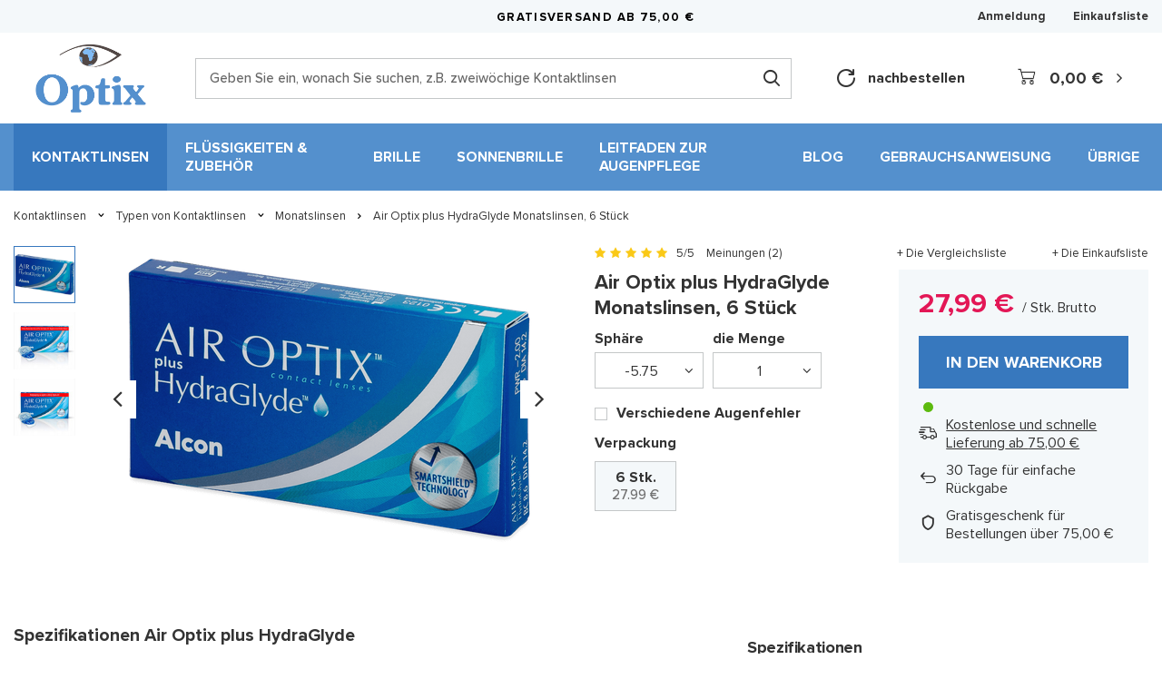

--- FILE ---
content_type: text/html; charset=utf-8
request_url: https://optix-24.de/de/products/air-optix-plus-hydraglyde-monatslinsen-6-stuck-1684.html
body_size: 22883
content:
<!DOCTYPE html>
<html lang="de" class="--freeShipping --vat --gross " ><head><meta name='viewport' content='initial-scale = 1.0, width=device-width, viewport-fit=cover'/> <link rel="preload" crossorigin="anonymous" as="font" href="/gfx/custom/fontello.woff?v=2"><meta http-equiv="Content-Type" content="text/html; charset=utf-8"><meta http-equiv="X-UA-Compatible" content="IE=edge"><title>Air Optix plus HydraGlyde Monatslinsen, 6 Stück - OPTIX-24 Verkauf von Kontaktlinsen</title><meta name="keywords" content=""><meta name="description" content="Air Optix plus HydraGlyde Monatslinsen, 6 Stück. Wir arbeiten direkt mit ALCON zusammen und bieten daher ein komplettes Sortiment, schnelle Lieferung und wettbewerbsfähige Preise."><link rel="icon" href="/gfx/ger/favicon.ico"><meta name="theme-color" content="#3778be"><meta name="msapplication-navbutton-color" content="#3778be"><meta name="apple-mobile-web-app-status-bar-style" content="#3778be"><link rel="preload stylesheet" as="style" href="/gfx/ger/style.css.gzip?r=1765466530"><script>var app_shop={urls:{prefix:'data="/gfx/'.replace('data="', '')+'ger/',graphql:'/graphql/v1/'},vars:{priceType:'gross',priceTypeVat:true,productDeliveryTimeAndAvailabilityWithBasket:false,geoipCountryCode:'US',},txt:{priceTypeText:' Brutto',},fn:{},fnrun:{},files:[],graphql:{}};const getCookieByName=(name)=>{const value=`; ${document.cookie}`;const parts = value.split(`; ${name}=`);if(parts.length === 2) return parts.pop().split(';').shift();return false;};if(getCookieByName('freeeshipping_clicked')){document.documentElement.classList.remove('--freeShipping');}if(getCookieByName('rabateCode_clicked')){document.documentElement.classList.remove('--rabateCode');}</script><meta name="robots" content="index,follow"><meta name="rating" content="general"><meta name="Author" content="OPTIX based on IdoSell - the best online selling solutions for your e-store (www.idosell.com/shop).">
<!-- Begin LoginOptions html -->

<style>
#client_new_social .service_item[data-name="service_Apple"]:before, 
#cookie_login_social_more .service_item[data-name="service_Apple"]:before,
.oscop_contact .oscop_login__service[data-service="Apple"]:before {
    display: block;
    height: 2.6rem;
    content: url('/gfx/standards/apple.svg?r=1743165583');
}
.oscop_contact .oscop_login__service[data-service="Apple"]:before {
    height: auto;
    transform: scale(0.8);
}
#client_new_social .service_item[data-name="service_Apple"]:has(img.service_icon):before,
#cookie_login_social_more .service_item[data-name="service_Apple"]:has(img.service_icon):before,
.oscop_contact .oscop_login__service[data-service="Apple"]:has(img.service_icon):before {
    display: none;
}
</style>

<!-- End LoginOptions html -->

<!-- Open Graph -->
<meta property="og:type" content="website"><meta property="og:url" content="https://optix-24.de/de/products/air-optix-plus-hydraglyde-monatslinsen-6-stuck-1684.html
"><meta property="og:title" content="Air Optix plus HydraGlyde Monatslinsen, 6 Stück"><meta property="og:site_name" content="OPTIX"><meta property="og:locale" content="de_DE"><meta property="og:image" content="https://optix-24.de/hpeciai/bc96e77df81f47d8c9ef657a25063e7a/ger_pl_Air-Optix-plus-HydraGlyde-Monatslinsen-6-Stuck-1684_1.png"><meta property="og:image:width" content="450"><meta property="og:image:height" content="338"><link rel="manifest" href="https://optix-24.de/data/include/pwa/2/manifest.json?t=3"><meta name="apple-mobile-web-app-capable" content="yes"><meta name="apple-mobile-web-app-status-bar-style" content="black"><meta name="apple-mobile-web-app-title" content="optix-24.de"><link rel="apple-touch-icon" href="/data/include/pwa/2/icon-128.png"><link rel="apple-touch-startup-image" href="/data/include/pwa/2/logo-512.png" /><meta name="msapplication-TileImage" content="/data/include/pwa/2/icon-144.png"><meta name="msapplication-TileColor" content="#2F3BA2"><meta name="msapplication-starturl" content="/"><script type="application/javascript">var _adblock = true;</script><script async src="/data/include/advertising.js"></script><script type="application/javascript">var statusPWA = {
                online: {
                    txt: "Mit dem Internet verbunden",
                    bg: "#5fa341"
                },
                offline: {
                    txt: "Keine Internetverbindung verfügbar",
                    bg: "#eb5467"
                }
            }</script><script async type="application/javascript" src="/ajax/js/pwa_online_bar.js?v=1&r=6"></script>
<!-- End Open Graph -->

<link rel="canonical" href="https://optix-24.de/de/products/air-optix-plus-hydraglyde-monatslinsen-6-stuck-1684.html" />


<!-- Begin additional html or js -->


<!--2|2|2| modified: 2022-11-25 20:42:14-->
<!-- Google Tag Manager -->
<script>(function(w,d,s,l,i){w[l]=w[l]||[];w[l].push({'gtm.start':
new Date().getTime(),event:'gtm.js'});var f=d.getElementsByTagName(s)[0],
j=d.createElement(s),dl=l!='dataLayer'?'&l='+l:'';j.async=true;j.src=
'https://www.googletagmanager.com/gtm.js?id='+i+dl;f.parentNode.insertBefore(j,f);
})(window,document,'script','dataLayer','GTM-W59Q63L');</script>
<!-- End Google Tag Manager -->
<!--1|2|3| modified: 2022-11-25 20:32:29-->
<meta name="google-site-verification" content="GLLdUTkaiLkFAvL88qmKLJAzUpfIJfz0ZQ6r5NiYHfM" />

<!-- End additional html or js -->
                <script>
                if (window.ApplePaySession && window.ApplePaySession.canMakePayments()) {
                    var applePayAvailabilityExpires = new Date();
                    applePayAvailabilityExpires.setTime(applePayAvailabilityExpires.getTime() + 2592000000); //30 days
                    document.cookie = 'applePayAvailability=yes; expires=' + applePayAvailabilityExpires.toUTCString() + '; path=/;secure;'
                    var scriptAppleJs = document.createElement('script');
                    scriptAppleJs.src = "/ajax/js/apple.js?v=3";
                    if (document.readyState === "interactive" || document.readyState === "complete") {
                          document.body.append(scriptAppleJs);
                    } else {
                        document.addEventListener("DOMContentLoaded", () => {
                            document.body.append(scriptAppleJs);
                        });  
                    }
                } else {
                    document.cookie = 'applePayAvailability=no; path=/;secure;'
                }
                </script>
                                <script>
                var listenerFn = function(event) {
                    if (event.origin !== "https://payment.idosell.com")
                        return;
                    
                    var isString = (typeof event.data === 'string' || event.data instanceof String);
                    if (!isString) return;
                    try {
                        var eventData = JSON.parse(event.data);
                    } catch (e) {
                        return;
                    }
                    if (!eventData) { return; }                                            
                    if (eventData.isError) { return; }
                    if (eventData.action != 'isReadyToPay') {return; }
                    
                    if (eventData.result.result && eventData.result.paymentMethodPresent) {
                        var googlePayAvailabilityExpires = new Date();
                        googlePayAvailabilityExpires.setTime(googlePayAvailabilityExpires.getTime() + 2592000000); //30 days
                        document.cookie = 'googlePayAvailability=yes; expires=' + googlePayAvailabilityExpires.toUTCString() + '; path=/;secure;'
                    } else {
                        document.cookie = 'googlePayAvailability=no; path=/;secure;'
                    }                                            
                }     
                if (!window.isAdded)
                {                                        
                    if (window.oldListener != null) {
                         window.removeEventListener('message', window.oldListener);
                    }                        
                    window.addEventListener('message', listenerFn);
                    window.oldListener = listenerFn;                                      
                       
                    const iframe = document.createElement('iframe');
                    iframe.src = "https://payment.idosell.com/assets/html/checkGooglePayAvailability.html?origin=https%3A%2F%2Foptix-24.de";
                    iframe.style.display = 'none';                                            

                    if (document.readyState === "interactive" || document.readyState === "complete") {
                          if (!window.isAdded) {
                              window.isAdded = true;
                              document.body.append(iframe);
                          }
                    } else {
                        document.addEventListener("DOMContentLoaded", () => {
                            if (!window.isAdded) {
                              window.isAdded = true;
                              document.body.append(iframe);
                          }
                        });  
                    }  
                }
                </script>
                <script>
            var paypalScriptLoaded = null;
            var paypalScript = null;
            
            async function attachPaypalJs() {
                return new Promise((resolve, reject) => {
                    if (!paypalScript) {
                        paypalScript = document.createElement('script');
                        paypalScript.async = true;
                        paypalScript.setAttribute('data-namespace', "paypal_sdk");
                        paypalScript.setAttribute('data-partner-attribution-id', "IAIspzoo_Cart_PPCP");
                        paypalScript.addEventListener("load", () => {
                        paypalScriptLoaded = true;
                            resolve({status: true});
                        });
                        paypalScript.addEventListener("error", () => {
                            paypalScriptLoaded = true;
                            reject({status: false});
                         });
                        paypalScript.src = "https://www.paypal.com/sdk/js?client-id=AbxR9vIwE1hWdKtGu0gOkvPK2YRoyC9ulUhezbCUWnrjF8bjfwV-lfP2Rze7Bo8jiHIaC0KuaL64tlkD&components=buttons,funding-eligibility&currency=EUR&merchant-id=3AGTHQ9KYL8EE&locale=de_DE";
                        if (document.readyState === "interactive" || document.readyState === "complete") {
                            document.body.append(paypalScript);
                        } else {
                            document.addEventListener("DOMContentLoaded", () => {
                                document.body.append(paypalScript);
                            });  
                        }                                              
                    } else {
                        if (paypalScriptLoaded) {
                            resolve({status: true});
                        } else {
                            paypalScript.addEventListener("load", () => {
                                paypalScriptLoaded = true;
                                resolve({status: true});                            
                            });
                            paypalScript.addEventListener("error", () => {
                                paypalScriptLoaded = true;
                                reject({status: false});
                            });
                        }
                    }
                });
            }
            </script>
                <script>
                attachPaypalJs().then(() => {
                    let paypalEligiblePayments = [];
                    let payPalAvailabilityExpires = new Date();
                    payPalAvailabilityExpires.setTime(payPalAvailabilityExpires.getTime() + 86400000); //1 day
                    if (typeof(paypal_sdk) != "undefined") {
                        for (x in paypal_sdk.FUNDING) {
                            var buttonTmp = paypal_sdk.Buttons({
                                fundingSource: x.toLowerCase()
                            });
                            if (buttonTmp.isEligible()) {
                                paypalEligiblePayments.push(x);
                            }
                        }
                    }
                    if (paypalEligiblePayments.length > 0) {
                        document.cookie = 'payPalAvailability_EUR=' + paypalEligiblePayments.join(",") + '; expires=' + payPalAvailabilityExpires.toUTCString() + '; path=/; secure';
                        document.cookie = 'paypalMerchant=3AGTHQ9KYL8EE; expires=' + payPalAvailabilityExpires.toUTCString() + '; path=/; secure';
                    } else {
                        document.cookie = 'payPalAvailability_EUR=-1; expires=' + payPalAvailabilityExpires.toUTCString() + '; path=/; secure';
                    }
                });
                </script><script src="/data/gzipFile/expressCheckout.js.gz"></script><link rel="preload" as="image" href="https://static1.optix-24.de/hpeciai/90045131337aee624d692f16bf776571/ger_pm_Air-Optix-plus-HydraGlyde-Monatslinsen-6-Stuck-1684_1.png"><style>
								#main_banner1.skeleton .main_slider__item > a {
									padding-top: calc(600/500* 100%);
								}
								@media (min-width: 757px) {#main_banner1.skeleton .main_slider__item > a {
									padding-top: calc(520/1000* 100%);
								}}
								@media (min-width: 979px) {#main_banner1.skeleton .main_slider__item > a {
									padding-top: calc(500/1500* 100%);
								}}
								#main_banner1 .main_slider__item > a.loading {
									padding-top: calc(600/500* 100%);
								}
								@media (min-width: 757px) {#main_banner1 .main_slider__item > a.loading {
									padding-top: calc(520/1000* 100%);
								}}
								@media (min-width: 979px) {#main_banner1 .main_slider__item > a.loading {
									padding-top: calc(500/1500* 100%);
								}}
							</style><style>
									#photos_slider[data-skeleton] .photos__link:before {
										padding-top: calc(338/450* 100%);
									}
									@media (min-width: 979px) {.photos__slider[data-skeleton] .photos__figure:not(.--nav):first-child .photos__link {
										max-height: 338px;
									}}
								</style></head><body>
<!-- Begin additional html or js -->


<!--3|2|2-->
<!-- Google Tag Manager (noscript) -->
<noscript><iframe src="https://www.googletagmanager.com/ns.html?id=GTM-W59Q63L"
height="0" width="0" style="display:none;visibility:hidden"></iframe></noscript>
<!-- End Google Tag Manager (noscript) -->

<!-- End additional html or js -->
<script>
					var script = document.createElement('script');
					script.src = app_shop.urls.prefix + 'envelope.js.gzip';

					document.getElementsByTagName('body')[0].insertBefore(script, document.getElementsByTagName('body')[0].firstChild);
				</script><div id="container" class="projector_page container max-width-1400"><header class=" commercial_banner"><script class="ajaxLoad">
                app_shop.vars.vat_registered = "true";
                app_shop.vars.currency_format = "###,##0.00";
                
                    app_shop.vars.currency_before_value = false;
                
                    app_shop.vars.currency_space = true;
                
                app_shop.vars.symbol = "€";
                app_shop.vars.id= "EUR";
                app_shop.vars.baseurl = "http://optix-24.de/";
                app_shop.vars.sslurl= "https://optix-24.de/";
                app_shop.vars.curr_url= "%2Fde%2Fproducts%2Fair-optix-plus-hydraglyde-monatslinsen-6-stuck-1684.html";
                

                var currency_decimal_separator = ',';
                var currency_grouping_separator = ' ';

                
                    app_shop.vars.blacklist_extension = ["exe","com","swf","js","php"];
                
                    app_shop.vars.blacklist_mime = ["application/javascript","application/octet-stream","message/http","text/javascript","application/x-deb","application/x-javascript","application/x-shockwave-flash","application/x-msdownload"];
                
                    app_shop.urls.contact = "/de/contact.html";
                </script><div id="viewType" style="display:none"></div><div id="topSettings" class="topSettings"><div id="freeShipping" class="freeShipping"><span class="freeShipping__info">Gratisversand</span><strong class="freeShipping__val">
            ab 
            75,00 €</strong></div><div id="top_settings" class="top_settings "><div id="menu_additional"><a class="account_link" href="https://optix-24.de/de/login.html" title="Anmeldung">Anmeldung</a><div class="shopping_list_top" data-empty="true"><a href="https://optix-24.de/de/shoppinglist" class="wishlist_link slt_link">Einkaufsliste</a><div class="slt_lists"><ul class="slt_lists__nav"><li class="slt_lists__nav_item" data-list_skeleton="true" data-list_id="true" data-shared="true"><a class="slt_lists__nav_link" data-list_href="true"><span class="slt_lists__nav_name" data-list_name="true"></span><span class="slt_lists__count" data-list_count="true">0</span></a></li></ul><span class="slt_lists__empty">Fügen Sie die Produkte hinzu, die Ihnen gefallen und die Sie später kaufen möchten.</span></div></div></div></div><div class="sl_choose sl_dialog"><div class="sl_choose__wrapper sl_dialog__wrapper p-4 p-md-5"><div class="sl_choose__item --top sl_dialog_close mb-2"><strong class="sl_choose__label">In Einkaufsliste speichern</strong></div><div class="sl_choose__item --lists" data-empty="true"><div class="sl_choose__list f-group --radio m-0 d-md-flex align-items-md-center justify-content-md-between" data-list_skeleton="true" data-list_id="true" data-shared="true"><input type="radio" name="add" class="sl_choose__input f-control" id="slChooseRadioSelect" data-list_position="true"><label for="slChooseRadioSelect" class="sl_choose__group_label f-label py-4" data-list_position="true"><span class="sl_choose__sub"><span class="sl_choose__name" data-list_name="true"></span><span class="sl_choose__count" data-list_count="true">0</span></span></label><button type="button" class="sl_choose__button --desktop btn --solid">Speichern</button></div></div><div class="sl_choose__item --create sl_create mt-4"><a href="#new" class="sl_create__link">Eine neue Einkaufsliste erstellen</a><form class="sl_create__form align-items-center"><div class="sl_create__group f-group --small mb-0"><input type="text" class="sl_create__input f-control" required="required" aria-label="Neuer Listenname"><label class="sl_create__label f-label">Neuer Listenname</label></div><button type="submit" class="sl_create__button btn --solid ml-2 ml-md-3">Eine Liste erstellen</button></form></div><div class="sl_choose__item --mobile mt-4 d-flex justify-content-center d-md-none"><button class="sl_choose__button --mobile btn --solid --large">Speichern</button></div></div></div></div><div id="logo" class="d-flex align-items-center"><a title="Optix" href="https://optix-24.de/de/" target="_self"><img src="/data/gfx/mask/ger/logo_2_big.svg" alt="" width="1019" height="610"></a></div><form action="https://optix-24.de/de/search.html" method="get" id="menu_search" class="menu_search"><a href="#showSearchForm" class="menu_search__mobile" aria-label="Suchen"></a><div class="menu_search__block"><div class="menu_search__item --input"><input class="menu_search__input" type="text" name="text" autocomplete="off" placeholder="Geben Sie ein, wonach Sie suchen, z.B. zweiwöchige Kontaktlinsen" aria-label="Geben Sie ein, wonach Sie suchen, z.B. zweiwöchige Kontaktlinsen"><button class="menu_search__submit" type="submit" aria-label="Suchen" title="Suchen"></button></div><div class="menu_search__item --results search_result"></div></div></form><div id="menu_settings" class="align-items-center justify-content-center justify-content-lg-end"><a class="account_link" id="menu_settings_account_reorder" href="https://optix-24.de/de/client-orders.html"><i class="icon-refresh-new"></i>
          nachbestellen
        </a></div><div id="menu_basket" class="topBasket"><a class="topBasket__sub" href="/basketedit.php"><span class="badge badge-info"></span><strong class="topBasket__price" style="display: none;">0,00 €</strong></a><div class="topBasket__details --products" style="display: none;"><div class="topBasket__block --labels"><label class="topBasket__item --name">Produkt</label><label class="topBasket__item --sum">Menge</label><label class="topBasket__item --prices">Preis</label></div><div class="topBasket__block --products"></div></div><div class="topBasket__details --shipping" style="display: none;"><span class="topBasket__name">Versandkosten ab</span><span id="shipppingCost"></span></div><script>
						app_shop.vars.cache_html = true;
					</script></div><nav id="menu_categories" class="wide"><button type="button" class="navbar-toggler" aria-label="Menü"><i class="icon-menu-new"></i></button><div class="navbar-collapse" id="menu_navbar"><ul class="navbar-nav mx-md-n2"><li class="nav-item active" data-id="100"><a  href="/de/menu/kontaktlinsen-100.html" target="_self" title="Kontaktlinsen" class="nav-link active" >Kontaktlinsen</a><ul class="navbar-subnav"><li class="nav-item active" data-id="101"><a class="nav-link active" href="/de/menu/typen-von-kontaktlinsen-101.html" target="_self">Typen von Kontaktlinsen</a><ul class="navbar-subsubnav"><li class="nav-item" data-id="157"><a class="nav-link" href="/de/menu/ein-tages-linsen-157.html" target="_self">Ein-Tages-Linsen</a></li><li class="nav-item active" data-id="159"><a class="nav-link active" href="/de/menu/monatslinsen-159.html" target="_self">Monatslinsen</a></li><li class="nav-item" data-id="162"><a class="nav-link" href="/de/menu/progressive-linsen-162.html" target="_self">Progressive Linsen</a></li><li class="nav-item" data-id="161"><a class="nav-link" href="/de/menu/torische-linsen-161.html" target="_self">Torische Linsen</a></li></ul></li><li class="nav-item" data-id="172"><a class="nav-link" href="/de/menu/populare-marken-172.html" target="_self">Populäre Marken</a><ul class="navbar-subsubnav"><li class="nav-item" data-id="173"><a class="nav-link" href="https://optix-24.de/de/menu/typen-von-kontaktlinsen-101.html?filter_producer=1644402563" target="_self">Alcon</a></li><li class="nav-item" data-id="174"><a class="nav-link" href="https://optix-24.de/de/menu/typen-von-kontaktlinsen-101.html?filter_producer=1644507945" target="_self">Bausch + Lomb</a></li><li class="nav-item" data-id="175"><a class="nav-link" href="https://optix-24.de/de/menu/typen-von-kontaktlinsen-101.html?filter_producer=1644513466" target="_self">Cooper Vision</a></li></ul></li></ul></li><li class="nav-item" data-id="135"><a  href="/de/menu/flussigkeiten-zubehor-135.html" target="_self" title="Flüssigkeiten &amp;amp; Zubehör" class="nav-link" >Flüssigkeiten &amp; Zubehör</a></li><li class="nav-item" data-id="152"><a  href="/de/menu/brille-152.html" target="_self" title="Brille" class="nav-link" >Brille</a></li><li class="nav-item" data-id="153"><a  href="/de/menu/sonnenbrille-153.html" target="_self" title="Sonnenbrille" class="nav-link" >Sonnenbrille</a></li><li class="nav-item" data-id="154"><a  href="https://optix-24.eu/de/about/-33.html" target="_self" title="Leitfaden zur Augenpflege" class="nav-link" >Leitfaden zur Augenpflege</a></li><li class="nav-item" data-id="209"><a  href="https://optix-24.de/de/blog.html" target="_self" title="Blog" class="nav-link" >Blog</a></li><li class="nav-item" data-id="210"><span title="Gebrauchsanweisung" class="nav-link" >Gebrauchsanweisung</span><ul class="navbar-subnav"><li class="nav-item empty" data-id="211"><a class="nav-link" href="https://optix-24.de/de/info/gebrauchsanweisung-41.html" target="_self">Alcon</a></li><li class="nav-item empty" data-id="212"><a class="nav-link" href="https://optix-24.eu/data/include/cms/Instrukcje-obslugi/Instrukcje-DE/BaushLomb/Baush.pdf?v=1691587761624" target="_self">Baush+Lomb</a></li><li class="nav-item empty" data-id="213"><a class="nav-link" href="##" target="_self">Cooper Vision</a></li></ul></li><li class="nav-item" data-id="403"><a  href="/de/menu/ubrige-403.html" target="_self" title="Übrige" class="nav-link" >Übrige</a></li></ul></div></nav><div id="breadcrumbs" class="breadcrumbs"><div class="back_button"><button id="back_button"><i class="icon-angle-left"></i> Zurück</button></div><div class="list_wrapper"><ol><li><span>Jesteś tu:  </span></li><li class="bc-main"><span><a href="/">Startseite</a></span></li><li class="category bc-item-1 --more"><a class="category" href="/de/menu/kontaktlinsen-100.html">Kontaktlinsen</a><ul class="breadcrumbs__sub"><li class="breadcrumbs__item"><a class="breadcrumbs__link --link" href="/de/menu/typen-von-kontaktlinsen-101.html">Typen von Kontaktlinsen</a></li><li class="breadcrumbs__item"><a class="breadcrumbs__link --link" href="/de/menu/populare-marken-172.html">Populäre Marken</a></li></ul></li><li class="category bc-item-2 --more"><a class="category" href="/de/menu/typen-von-kontaktlinsen-101.html">Typen von Kontaktlinsen</a><ul class="breadcrumbs__sub"><li class="breadcrumbs__item"><a class="breadcrumbs__link --link" href="/de/menu/ein-tages-linsen-157.html">Ein-Tages-Linsen</a></li><li class="breadcrumbs__item"><a class="breadcrumbs__link --link" href="/de/menu/monatslinsen-159.html">Monatslinsen</a></li><li class="breadcrumbs__item"><a class="breadcrumbs__link --link" href="/de/menu/progressive-linsen-162.html">Progressive Linsen</a></li><li class="breadcrumbs__item"><a class="breadcrumbs__link --link" href="/de/menu/torische-linsen-161.html">Torische Linsen</a></li></ul></li><li class="category bc-item-3 bc-active"><a class="category" href="/de/menu/monatslinsen-159.html">Monatslinsen</a></li><li class="bc-active bc-product-name"><span>Air Optix plus HydraGlyde Monatslinsen, 6 Stück</span></li></ol></div></div></header><div id="layout" class="row clearfix"><aside class="col-3"><section class="shopping_list_menu"><div class="shopping_list_menu__block --lists slm_lists" data-empty="true"><span class="slm_lists__label">Einkaufslisten</span><ul class="slm_lists__nav"><li class="slm_lists__nav_item" data-list_skeleton="true" data-list_id="true" data-shared="true"><a class="slm_lists__nav_link" data-list_href="true"><span class="slm_lists__nav_name" data-list_name="true"></span><span class="slm_lists__count" data-list_count="true">0</span></a></li><li class="slm_lists__nav_header"><span class="slm_lists__label">Einkaufslisten</span></li></ul><a href="#manage" class="slm_lists__manage d-none align-items-center d-md-flex">Verwalten Sie Ihre Listen</a></div><div class="shopping_list_menu__block --bought slm_bought"><a class="slm_bought__link d-flex" href="https://optix-24.de/de/products-bought.html">
						Liste der gekauften Waren
					</a></div><div class="shopping_list_menu__block --info slm_info"><strong class="slm_info__label d-block mb-3">Wie funktioniert eine Einkaufsliste?</strong><ul class="slm_info__list"><li class="slm_info__list_item d-flex mb-3">
							Einmal eingeloggt, können Sie beliebig viele Produkte auf Ihre Einkaufsliste setzen und unbegrenzt speichern.
						</li><li class="slm_info__list_item d-flex mb-3">
							Wenn Sie ein Produkt zu Ihrer Einkaufsliste hinzufügen, bedeutet dies nicht automatisch, dass Sie es reserviert haben.
						</li><li class="slm_info__list_item d-flex mb-3">
							Für nicht eingeloggte Kunden wird die Einkaufsliste gespeichert, bis die Sitzung abläuft (ca. 24h).
						</li></ul></div></section><div id="mobileCategories" class="mobileCategories"><div class="mobileCategories__item --menu"><a class="mobileCategories__link --active" href="#" data-ids="#menu_search,.shopping_list_menu,#menu_search,#menu_navbar,#menu_navbar3, #menu_blog">
                            Menü
                        </a></div><div class="mobileCategories__item --account"><a class="mobileCategories__link" href="#" data-ids="#menu_contact,#login_menu_block">
                            Konto
                        </a></div></div><div class="setMobileGrid" data-item="#menu_navbar"></div><div class="setMobileGrid" data-item="#menu_navbar3" data-ismenu1="true"></div><div class="setMobileGrid" data-item="#menu_blog"></div><div class="login_menu_block d-lg-none" id="login_menu_block"><a class="sign_in_link" href="/login.php" title=""><i class="icon-user"></i><span>Einloggen</span></a><a class="registration_link" href="/client-new.php?register" title=""><i class="icon-lock"></i><span>Registrieren</span></a><a class="order_status_link" href="/order-open.php" title=""><i class="icon-globe"></i><span>Bestellstatus prüfen</span></a></div><div class="setMobileGrid" data-item="#menu_contact"></div><div class="setMobileGrid" data-item="#menu_settings"></div><div class="setMobileGrid" data-item="#top_settings"></div></aside><main id="content" class="col-12"><div id="menu_compare_product" class="compare mb-2 pt-sm-3 pb-sm-3 mb-sm-3" style="display: none;"><div class="compare__label d-none d-sm-block">Hinzu vergleichen</div><div class="compare__sub"></div><div class="compare__buttons"><a class="compare__button btn --solid --secondary" href="https://optix-24.de/de/product-compare.html" title="Vergleichen Sie alle Produkte" target="_blank"><span>Produkte vergleichen </span><span class="d-sm-none">(0)</span></a><a class="compare__button --remove btn d-none d-sm-block" href="https://optix-24.de/de/settings.html?comparers=remove&amp;product=###" title="Löschen Sie alle Produkte">
                        Produkte entfernen
                    </a></div><script>
                        var cache_html = true;
                    </script></div><section id="projector_photos" class="photos d-flex align-items-start mb-4" data-nav="true"><div id="photos_nav" class="photos__nav d-none d-md-flex flex-md-column"><figure class="photos__figure --nav"><a class="photos__link --nav" href="https://static4.optix-24.de/hpeciai/bc96e77df81f47d8c9ef657a25063e7a/ger_pl_Air-Optix-plus-HydraGlyde-Monatslinsen-6-Stuck-1684_1.png" data-slick-index="0" data-width="100" data-height="75" title="Foto 1"><img class="photos__photo b-lazy --nav" alt="Air Optix plus HydraGlyde Monatslinsen, 6 Stück" data-src="https://static2.optix-24.de/hpeciai/654650a6164780773e32c8cf878cb52f/ger_ps_Air-Optix-plus-HydraGlyde-Monatslinsen-6-Stuck-1684_1.png"></a></figure><figure class="photos__figure --nav"><a class="photos__link --nav" href="https://static1.optix-24.de/hpeciai/436e78a42aff5c96a58a1e4c0ab11637/ger_pl_Air-Optix-plus-HydraGlyde-Monatslinsen-6-Stuck-1684_2.jpg" data-slick-index="1" data-width="100" data-height="100" title="Foto 2"><img class="photos__photo b-lazy --nav" alt="Air Optix plus HydraGlyde Monatslinsen, 6 Stück" data-src="https://static2.optix-24.de/hpeciai/3dbf4e41a90e0c157322eb375208d2dc/ger_ps_Air-Optix-plus-HydraGlyde-Monatslinsen-6-Stuck-1684_2.jpg"></a></figure><figure class="photos__figure --nav"><a class="photos__link --nav" href="https://static3.optix-24.de/hpeciai/4f54ab02eeff8e4c4ef2d04713a53561/ger_pl_Air-Optix-plus-HydraGlyde-Monatslinsen-6-Stuck-1684_3.jpg" data-slick-index="2" data-width="100" data-height="100" title="Foto 3"><img class="photos__photo b-lazy --nav" alt="Air Optix plus HydraGlyde Monatslinsen, 6 Stück" data-src="https://static4.optix-24.de/hpeciai/46484cfb8288c96bd2b7d3e66855ae22/ger_ps_Air-Optix-plus-HydraGlyde-Monatslinsen-6-Stuck-1684_3.jpg"></a></figure></div><div id="photos_slider" class="photos__slider" data-skeleton="true" data-nav="true"><div class="photos___slider_wrapper"><figure class="photos__figure"><a class="photos__link" href="https://static4.optix-24.de/hpeciai/bc96e77df81f47d8c9ef657a25063e7a/ger_pl_Air-Optix-plus-HydraGlyde-Monatslinsen-6-Stuck-1684_1.png" data-width="800" data-height="600" title="Foto 1"><img class="photos__photo" alt="Air Optix plus HydraGlyde Monatslinsen, 6 Stück" src="https://static1.optix-24.de/hpeciai/90045131337aee624d692f16bf776571/ger_pm_Air-Optix-plus-HydraGlyde-Monatslinsen-6-Stuck-1684_1.png"></a></figure><figure class="photos__figure"><a class="photos__link" href="https://static1.optix-24.de/hpeciai/436e78a42aff5c96a58a1e4c0ab11637/ger_pl_Air-Optix-plus-HydraGlyde-Monatslinsen-6-Stuck-1684_2.jpg" data-width="1600" data-height="1600" title="Foto 2"><img class="photos__photo slick-loading" alt="Air Optix plus HydraGlyde Monatslinsen, 6 Stück" data-lazy="https://static2.optix-24.de/hpeciai/d3361b3f334c8772b45e9ea6df0b60e7/ger_pm_Air-Optix-plus-HydraGlyde-Monatslinsen-6-Stuck-1684_2.jpg"></a></figure><figure class="photos__figure"><a class="photos__link" href="https://static3.optix-24.de/hpeciai/4f54ab02eeff8e4c4ef2d04713a53561/ger_pl_Air-Optix-plus-HydraGlyde-Monatslinsen-6-Stuck-1684_3.jpg" data-width="1600" data-height="1600" title="Foto 3"><img class="photos__photo slick-loading" alt="Air Optix plus HydraGlyde Monatslinsen, 6 Stück" data-lazy="https://static5.optix-24.de/hpeciai/79244329a84806facf089349fa6ec3cc/ger_pm_Air-Optix-plus-HydraGlyde-Monatslinsen-6-Stuck-1684_3.jpg"></a></figure></div></div></section><div class="pswp" tabindex="-1" role="dialog" aria-hidden="true"><div class="pswp__bg"></div><div class="pswp__scroll-wrap"><div class="pswp__container"><div class="pswp__item"></div><div class="pswp__item"></div><div class="pswp__item"></div></div><div class="pswp__ui pswp__ui--hidden"><div class="pswp__top-bar"><div class="pswp__counter"></div><button class="pswp__button pswp__button--close" title="Close (Esc)"></button><button class="pswp__button pswp__button--share" title="Share"></button><button class="pswp__button pswp__button--fs" title="Toggle fullscreen"></button><button class="pswp__button pswp__button--zoom" title="Zoom in/out"></button><div class="pswp__preloader"><div class="pswp__preloader__icn"><div class="pswp__preloader__cut"><div class="pswp__preloader__donut"></div></div></div></div></div><div class="pswp__share-modal pswp__share-modal--hidden pswp__single-tap"><div class="pswp__share-tooltip"></div></div><button class="pswp__button pswp__button--arrow--left" title="Previous (arrow left)"></button><button class="pswp__button pswp__button--arrow--right" title="Next (arrow right)"></button><div class="pswp__caption"><div class="pswp__caption__center"></div></div></div></div></div><section id="projector_producttraits" class="traits d-none"><div class="traits__wrapper"><div class="traits__item mb-2" data-hide="false"><span class="traits__label mr-2">Verpackung</span><span class="traits__values d-inline-flex flex-wrap"><a class="traits__value" href="/de/parameters/6-stk-888.html">6 Stk.</a></span></div></div></section><section id="projector_productname" class="product_name d-flex flex-column"><div class="product_name__block --links d-lg-flex justify-content-lg-end"><div class="product_name__notes mb-4 mb-md-2 mr-lg-auto"><span class="product_name__note"><i class="icon-star --active"></i><i class="icon-star --active"></i><i class="icon-star --active"></i><i class="icon-star --active"></i><i class="icon-star --active"></i></span><span class="product_name__note_text">5/5
                  </span><a class="product_name__note_link" href="#opinions_section">Meinungen (2)</a></div><div class="product_name__actions d-none d-md-flex justify-content-between mx-n1"><a class="product_name__action --compare --add px-1" href="https://optix-24.de/de/settings.html?comparers=add&amp;product=1684" title="Klicken Sie hier um das Produkt der Vergleich hinzufügen"><span>+ Die Vergleichsliste</span></a><a class="product_name__action --shopping-list px-1 d-flex" href="#addToShoppingList" title="Klicken Sie, um ein Produkt zu Ihrer Einkaufsliste hinzuzufügen"><span>+ Die Einkaufsliste</span></a></div></div></section><script class="ajaxLoad">
				cena_raty = 27.99;
				
						var client_login = 'false'
					
				var client_points = '';
				var points_used = '';
				var shop_currency = '€';
				var product_data = {
				"product_id": '1684',
				
				"currency":"€",
				"product_type":"product_item",
				"unit":"Stk.",
				"unit_plural":"Stk.",

				"unit_sellby":"1",
				"unit_precision":"0",

				"base_price":{
				
					"maxprice":"27.99",
				
					"maxprice_formatted":"27,99 €",
				
					"maxprice_net":"23.52",
				
					"maxprice_net_formatted":"23,52 €",
				
					"minprice":"27.99",
				
					"minprice_formatted":"27,99 €",
				
					"minprice_net":"23.52",
				
					"minprice_net_formatted":"23,52 €",
				
					"size_max_maxprice_net":"0.00",
				
					"size_min_maxprice_net":"0.00",
				
					"size_max_maxprice_net_formatted":"0,00 €",
				
					"size_min_maxprice_net_formatted":"0,00 €",
				
					"size_max_maxprice":"0.00",
				
					"size_min_maxprice":"0.00",
				
					"size_max_maxprice_formatted":"0,00 €",
				
					"size_min_maxprice_formatted":"0,00 €",
				
					"price_unit_sellby":"27.99",
				
					"value":"27.99",
					"price_formatted":"27,99 €",
					"price_net":"23.52",
					"price_net_formatted":"23,52 €",
					"vat":"19",
					"worth":"27.99",
					"worth_net":"23.52",
					"worth_formatted":"27,99 €",
					"worth_net_formatted":"23,52 €",
					"basket_enable":"y",
					"special_offer":"false",
					"rebate_code_active":"n",
					"priceformula_error":"false"
				},

				"order_quantity_range":{
				
				},

				"sizes":{
				
				"uniw":
				{
				
					"type":"uniw",
					"priority":"0",
					"description":"uniwersalny",
					"name":"uniwersalny",
					"amount":302,
					"amount_mo":0,
					"amount_mw":302,
					"amount_mp":0,
					"code_extern":"ZEST_AIR_OHG_6-05.75",
					"shipping_time":{
					
						"days":"3",
						"working_days":"1",
						"hours":"0",
						"minutes":"0",
						"time":"2026-01-20 00:00",
						"week_day":"2",
						"week_amount":"0",
						"today":"false"
					},
				
					"delay_time":{
					
						"days":"0",
						"hours":"0",
						"minutes":"0",
						"time":"2026-01-17 10:20:22",
						"week_day":"6",
						"week_amount":"0",
						"unknown_delivery_time":"false"
					},
				
					"delivery":{
					
					"undefined":"false",
					"shipping":"5.56",
					"shipping_formatted":"5,56 €",
					"limitfree":"75.00",
					"limitfree_formatted":"75,00 €",
					"shipping_change":"5.56",
					"shipping_change_formatted":"5,56 €",
					"change_type":"up"
					},
					"price":{
					
					"value":"27.99",
					"price_formatted":"27,99 €",
					"price_net":"23.52",
					"price_net_formatted":"23,52 €",
					"vat":"19",
					"worth":"27.99",
					"worth_net":"23.52",
					"worth_formatted":"27,99 €",
					"worth_net_formatted":"23,52 €",
					"basket_enable":"y",
					"special_offer":"false",
					"rebate_code_active":"n",
					"priceformula_error":"false"
					}
				}
				}

				}
				var  trust_level = '0';
			</script><form id="projector_form" class="projector_details custom" action="https://optix-24.de/de/basketchange.html" method="post" data-product_id="1684" data-type="product_item"><button style="display:none;" type="submit"></button><input id="projector_product_hidden" type="hidden" name="product" value="1684"><input id="projector_size_hidden" type="hidden" name="size" autocomplete="off" value="onesize"><input id="projector_mode_hidden" type="hidden" name="mode" value="1"><div class="projector_details__wrapper"><div class="product_name__block --name"><h1 class="product_name__name">Air Optix plus HydraGlyde Monatslinsen, 6 Stück</h1></div><div id="multi_versions" class="projector_details__multiversions projector_multiversions"><div class="projector_multiversions__custom_traits"></div><div class="projector_multiversions__item" data-vers-num="0"><span class="projector_multiversions__label"><span class="split">Sphäre</span><span class="split">die Menge</span></span><div class="projector_multiversions__sub d-flex --custom custom__select" data-multi-id-block="135" data-multi-id-name="Sphäre"><select class="projector_multiversions__select f-select"><option data-values_id="452" data-amount="109" data-title="-0.25" data-product="1705" data-link="/de/products/air-optix-plus-hydraglyde-monatslinsen-6-stuck-1705.html">-0.25</option><option data-values_id="451" data-amount="269" data-title="-0.50" data-product="1704" data-link="/de/products/air-optix-plus-hydraglyde-monatslinsen-6-stuck-1704.html">-0.50</option><option data-values_id="450" data-amount="617" data-title="-0.75" data-product="1703" data-link="/de/products/air-optix-plus-hydraglyde-monatslinsen-6-stuck-1703.html">-0.75</option><option data-values_id="449" data-amount="532" data-title="-1.00" data-product="1702" data-link="/de/products/air-optix-plus-hydraglyde-monatslinsen-6-stuck-1702.html">-1.00</option><option data-values_id="448" data-amount="447" data-title="-1.25" data-product="1701" data-link="/de/products/air-optix-plus-hydraglyde-monatslinsen-6-stuck-1701.html">-1.25</option><option data-values_id="176" data-amount="1402" data-title="-1.50" data-product="1700" data-link="/de/products/air-optix-plus-hydraglyde-monatslinsen-6-stuck-1700.html">-1.50</option><option data-values_id="447" data-amount="1013" data-title="-1.75" data-product="1699" data-link="/de/products/air-optix-plus-hydraglyde-monatslinsen-6-stuck-1699.html">-1.75</option><option data-values_id="446" data-amount="1192" data-title="-2.00" data-product="1698" data-link="/de/products/air-optix-plus-hydraglyde-monatslinsen-6-stuck-1698.html">-2.00</option><option data-values_id="363" data-amount="1257" data-title="-2.25" data-product="1697" data-link="/de/products/air-optix-plus-hydraglyde-monatslinsen-6-stuck-1697.html">-2.25</option><option data-values_id="445" data-amount="1099" data-title="-2.50" data-product="1696" data-link="/de/products/air-optix-plus-hydraglyde-monatslinsen-6-stuck-1696.html">-2.50</option><option data-values_id="444" data-amount="703" data-title="-2.75" data-product="1695" data-link="/de/products/air-optix-plus-hydraglyde-monatslinsen-6-stuck-1695.html">-2.75</option><option data-values_id="443" data-amount="1681" data-title="-3.00" data-product="1694" data-link="/de/products/air-optix-plus-hydraglyde-monatslinsen-6-stuck-1694.html">-3.00</option><option data-values_id="442" data-amount="1515" data-title="-3.25" data-product="1693" data-link="/de/products/air-optix-plus-hydraglyde-monatslinsen-6-stuck-1693.html">-3.25</option><option data-values_id="441" data-amount="1865" data-title="-3.50" data-product="1692" data-link="/de/products/air-optix-plus-hydraglyde-monatslinsen-6-stuck-1692.html">-3.50</option><option data-values_id="440" data-amount="1629" data-title="-3.75" data-product="2720" data-link="/de/products/air-optix-plus-hydraglyde-monatslinsen-6-stuck-2720.html">-3.75</option><option data-values_id="439" data-amount="1228" data-title="-4.00" data-product="1691" data-link="/de/products/air-optix-plus-hydraglyde-monatslinsen-6-stuck-1691.html">-4.00</option><option data-values_id="438" data-amount="800" data-title="-4.25" data-product="1690" data-link="/de/products/air-optix-plus-hydraglyde-monatslinsen-6-stuck-1690.html">-4.25</option><option data-values_id="437" data-amount="975" data-title="-4.50" data-product="1689" data-link="/de/products/air-optix-plus-hydraglyde-monatslinsen-6-stuck-1689.html">-4.50</option><option data-values_id="436" data-amount="755" data-title="-4.75" data-product="1688" data-link="/de/products/air-optix-plus-hydraglyde-monatslinsen-6-stuck-1688.html">-4.75</option><option data-values_id="435" data-amount="738" data-title="-5.00" data-product="1687" data-link="/de/products/air-optix-plus-hydraglyde-monatslinsen-6-stuck-1687.html">-5.00</option><option data-values_id="434" data-amount="499" data-title="-5.25" data-product="1686" data-link="/de/products/air-optix-plus-hydraglyde-monatslinsen-6-stuck-1686.html">-5.25</option><option data-values_id="433" data-amount="549" data-title="-5.50" data-product="1685" data-link="/de/products/air-optix-plus-hydraglyde-monatslinsen-6-stuck-1685.html">-5.50</option><option selected data-values_id="432" data-amount="302" data-title="-5.75" data-product="1684" data-link="/de/products/air-optix-plus-hydraglyde-monatslinsen-6-stuck-1684.html">-5.75</option><option data-values_id="431" data-amount="645" data-title="-6.00" data-product="1683" data-link="/de/products/air-optix-plus-hydraglyde-monatslinsen-6-stuck-1683.html">-6.00</option><option data-values_id="430" data-amount="328" data-title="-6.25" data-product="1682" data-link="/de/products/air-optix-plus-hydraglyde-monatslinsen-6-stuck-1682.html">-6.25</option><option data-values_id="429" data-amount="296" data-title="-6.50" data-product="1681" data-link="/de/products/air-optix-plus-hydraglyde-monatslinsen-6-stuck-1681.html">-6.50</option><option data-values_id="428" data-amount="135" data-title="-6.75" data-product="2719" data-link="/de/products/air-optix-plus-hydraglyde-monatslinsen-6-stuck-2719.html">-6.75</option><option data-values_id="483" data-amount="107" data-title="-7.00" data-product="2748" data-link="/de/products/air-optix-plus-hydraglyde-monatslinsen-6-stuck-2748.html">-7.00</option><option data-values_id="427" data-amount="109" data-title="-7.25" data-product="1679" data-link="/de/products/air-optix-plus-hydraglyde-monatslinsen-6-stuck-1679.html">-7.25</option><option data-values_id="426" data-amount="156" data-title="-7.50" data-product="1678" data-link="/de/products/air-optix-plus-hydraglyde-monatslinsen-6-stuck-1678.html">-7.50</option><option data-values_id="425" data-amount="54" data-title="-7.75" data-product="1677" data-link="/de/products/air-optix-plus-hydraglyde-monatslinsen-6-stuck-1677.html">-7.75</option><option data-values_id="482" data-amount="276" data-title="-8.00" data-product="3106" data-link="/de/products/air-optix-plus-hydraglyde-monatslinsen-6-stuck-3106.html">-8.00</option><option data-values_id="481" data-amount="105" data-title="-8.50" data-product="2904" data-link="/de/products/air-optix-plus-hydraglyde-monatslinsen-6-stuck-2904.html">-8.50</option><option data-values_id="424" data-amount="129" data-title="-9.00" data-product="1675" data-link="/de/products/air-optix-plus-hydraglyde-monatslinsen-6-stuck-1675.html">-9.00</option><option data-values_id="423" data-amount="65" data-title="-9.50" data-product="1674" data-link="/de/products/air-optix-plus-hydraglyde-monatslinsen-6-stuck-1674.html">-9.50</option><option data-values_id="422" data-amount="126" data-title="-10.00" data-product="1673" data-link="/de/products/air-optix-plus-hydraglyde-monatslinsen-6-stuck-1673.html">-10.00</option><option data-values_id="421" data-amount="87" data-title="-10.50" data-product="1672" data-link="/de/products/air-optix-plus-hydraglyde-monatslinsen-6-stuck-1672.html">-10.50</option><option data-values_id="420" data-amount="101" data-title="-11.00" data-product="2718" data-link="/de/products/air-optix-plus-hydraglyde-monatslinsen-6-stuck-2718.html">-11.00</option><option data-values_id="419" data-amount="62" data-title="-11.50" data-product="1671" data-link="/de/products/air-optix-plus-hydraglyde-monatslinsen-6-stuck-1671.html">-11.50</option><option data-values_id="418" data-amount="66" data-title="-12.00" data-product="2717" data-link="/de/products/air-optix-plus-hydraglyde-monatslinsen-6-stuck-2717.html">-12.00</option><option data-values_id="477" data-amount="0" data-title="+6.50" data-product="2706" data-link="/de/products/air-optix-plus-hydraglyde-monatslinsen-6-stuck-2706.html">+6.50</option><option data-values_id="474" data-amount="26" data-title="+5.50" data-product="2705" data-link="/de/products/air-optix-plus-hydraglyde-monatslinsen-6-stuck-2705.html">+5.50</option><option data-values_id="454" data-amount="0" data-title="+0.50" data-product="2704" data-link="/de/products/air-optix-plus-hydraglyde-monatslinsen-6-stuck-2704.html">+0.50</option><option data-values_id="480" data-amount="0" data-title="+8.00" data-product="1730" data-link="/de/products/air-optix-plus-hydraglyde-monatslinsen-6-stuck-1730.html">+8.00</option><option data-values_id="479" data-amount="0" data-title="+7.50" data-product="1729" data-link="/de/products/air-optix-plus-hydraglyde-monatslinsen-6-stuck-1729.html">+7.50</option><option data-values_id="478" data-amount="0" data-title="+7.00" data-product="1728" data-link="/de/products/air-optix-plus-hydraglyde-monatslinsen-6-stuck-1728.html">+7.00</option><option data-values_id="476" data-amount="20" data-title="+6.00" data-product="1727" data-link="/de/products/air-optix-plus-hydraglyde-monatslinsen-6-stuck-1727.html">+6.00</option><option data-values_id="475" data-amount="19" data-title="+5.75" data-product="1726" data-link="/de/products/air-optix-plus-hydraglyde-monatslinsen-6-stuck-1726.html">+5.75</option><option data-values_id="473" data-amount="27" data-title="+5.25" data-product="1725" data-link="/de/products/air-optix-plus-hydraglyde-monatslinsen-6-stuck-1725.html">+5.25</option><option data-values_id="472" data-amount="25" data-title="+5.00" data-product="1724" data-link="/de/products/air-optix-plus-hydraglyde-monatslinsen-6-stuck-1724.html">+5.00</option><option data-values_id="471" data-amount="27" data-title="+4.75" data-product="1723" data-link="/de/products/air-optix-plus-hydraglyde-monatslinsen-6-stuck-1723.html">+4.75</option><option data-values_id="468" data-amount="30" data-title="+4.50" data-product="1722" data-link="/de/products/air-optix-plus-hydraglyde-monatslinsen-6-stuck-1722.html">+4.50</option><option data-values_id="470" data-amount="20" data-title="+4.25" data-product="1721" data-link="/de/products/air-optix-plus-hydraglyde-monatslinsen-6-stuck-1721.html">+4.25</option><option data-values_id="469" data-amount="25" data-title="+4.00" data-product="1720" data-link="/de/products/air-optix-plus-hydraglyde-monatslinsen-6-stuck-1720.html">+4.00</option><option data-values_id="467" data-amount="46" data-title="+3.75" data-product="1719" data-link="/de/products/air-optix-plus-hydraglyde-monatslinsen-6-stuck-1719.html">+3.75</option><option data-values_id="466" data-amount="39" data-title="+3.50" data-product="1718" data-link="/de/products/air-optix-plus-hydraglyde-monatslinsen-6-stuck-1718.html">+3.50</option><option data-values_id="465" data-amount="40" data-title="+3.25" data-product="1717" data-link="/de/products/air-optix-plus-hydraglyde-monatslinsen-6-stuck-1717.html">+3.25</option><option data-values_id="464" data-amount="70" data-title="+3.00" data-product="1716" data-link="/de/products/air-optix-plus-hydraglyde-monatslinsen-6-stuck-1716.html">+3.00</option><option data-values_id="463" data-amount="55" data-title="+2.75" data-product="1715" data-link="/de/products/air-optix-plus-hydraglyde-monatslinsen-6-stuck-1715.html">+2.75</option><option data-values_id="462" data-amount="66" data-title="+2.50" data-product="1714" data-link="/de/products/air-optix-plus-hydraglyde-monatslinsen-6-stuck-1714.html">+2.50</option><option data-values_id="461" data-amount="35" data-title="+2.25" data-product="1713" data-link="/de/products/air-optix-plus-hydraglyde-monatslinsen-6-stuck-1713.html">+2.25</option><option data-values_id="460" data-amount="47" data-title="+2.00" data-product="1712" data-link="/de/products/air-optix-plus-hydraglyde-monatslinsen-6-stuck-1712.html">+2.00</option><option data-values_id="459" data-amount="50" data-title="+1.75" data-product="1711" data-link="/de/products/air-optix-plus-hydraglyde-monatslinsen-6-stuck-1711.html">+1.75</option><option data-values_id="458" data-amount="45" data-title="+1.50" data-product="1710" data-link="/de/products/air-optix-plus-hydraglyde-monatslinsen-6-stuck-1710.html">+1.50</option><option data-values_id="457" data-amount="25" data-title="+1.25" data-product="1709" data-link="/de/products/air-optix-plus-hydraglyde-monatslinsen-6-stuck-1709.html">+1.25</option><option data-values_id="456" data-amount="25" data-title="+1.00" data-product="1708" data-link="/de/products/air-optix-plus-hydraglyde-monatslinsen-6-stuck-1708.html">+1.00</option><option data-values_id="455" data-amount="6" data-title="+0.75" data-product="1707" data-link="/de/products/air-optix-plus-hydraglyde-monatslinsen-6-stuck-1707.html">+0.75</option><option data-values_id="453" data-amount="16" data-title="+0.25" data-product="1706" data-link="/de/products/air-optix-plus-hydraglyde-monatslinsen-6-stuck-1706.html">+0.25</option></select><div class="projector_buy --custom --more" id="projector_buy_section"><div class="projector_buy__number_wrapper"><select class="projector_buy__number --custom f-select"><option selected value="1">1</option><option value="2">2</option><option value="3">3</option><option value="4">4</option><option value="5">5</option><option data-more="true">
																	mehr
																</option></select><div class="projector_buy__more"><input class="projector_buy__more_input" type="number" name="number" id="projector_number_1" data-proj-buy="1" value="1" step="1" aria-label="Menge eingeben"></div></div></div></div></div><div class="projector_multiversions__item d-none" data-vers-num="1"><div class="projector_multiversions__sub d-flex --custom custom__select" data-multi-id-block="135" data-multi-id-name="Sphäre"><select class="projector_multiversions__select f-select"><option data-values_id="452" data-title="-0.25" data-product="1705" data-link="/de/products/air-optix-plus-hydraglyde-monatslinsen-6-stuck-1705.html" data-amount="109">-0.25</option><option data-values_id="451" data-title="-0.50" data-product="1704" data-link="/de/products/air-optix-plus-hydraglyde-monatslinsen-6-stuck-1704.html" data-amount="269">-0.50</option><option data-values_id="450" data-title="-0.75" data-product="1703" data-link="/de/products/air-optix-plus-hydraglyde-monatslinsen-6-stuck-1703.html" data-amount="617">-0.75</option><option data-values_id="449" data-title="-1.00" data-product="1702" data-link="/de/products/air-optix-plus-hydraglyde-monatslinsen-6-stuck-1702.html" data-amount="532">-1.00</option><option data-values_id="448" data-title="-1.25" data-product="1701" data-link="/de/products/air-optix-plus-hydraglyde-monatslinsen-6-stuck-1701.html" data-amount="447">-1.25</option><option data-values_id="176" data-title="-1.50" data-product="1700" data-link="/de/products/air-optix-plus-hydraglyde-monatslinsen-6-stuck-1700.html" data-amount="1402">-1.50</option><option data-values_id="447" data-title="-1.75" data-product="1699" data-link="/de/products/air-optix-plus-hydraglyde-monatslinsen-6-stuck-1699.html" data-amount="1013">-1.75</option><option data-values_id="446" data-title="-2.00" data-product="1698" data-link="/de/products/air-optix-plus-hydraglyde-monatslinsen-6-stuck-1698.html" data-amount="1192">-2.00</option><option data-values_id="363" data-title="-2.25" data-product="1697" data-link="/de/products/air-optix-plus-hydraglyde-monatslinsen-6-stuck-1697.html" data-amount="1257">-2.25</option><option data-values_id="445" data-title="-2.50" data-product="1696" data-link="/de/products/air-optix-plus-hydraglyde-monatslinsen-6-stuck-1696.html" data-amount="1099">-2.50</option><option data-values_id="444" data-title="-2.75" data-product="1695" data-link="/de/products/air-optix-plus-hydraglyde-monatslinsen-6-stuck-1695.html" data-amount="703">-2.75</option><option data-values_id="443" data-title="-3.00" data-product="1694" data-link="/de/products/air-optix-plus-hydraglyde-monatslinsen-6-stuck-1694.html" data-amount="1681">-3.00</option><option data-values_id="442" data-title="-3.25" data-product="1693" data-link="/de/products/air-optix-plus-hydraglyde-monatslinsen-6-stuck-1693.html" data-amount="1515">-3.25</option><option data-values_id="441" data-title="-3.50" data-product="1692" data-link="/de/products/air-optix-plus-hydraglyde-monatslinsen-6-stuck-1692.html" data-amount="1865">-3.50</option><option data-values_id="440" data-title="-3.75" data-product="2720" data-link="/de/products/air-optix-plus-hydraglyde-monatslinsen-6-stuck-2720.html" data-amount="1629">-3.75</option><option data-values_id="439" data-title="-4.00" data-product="1691" data-link="/de/products/air-optix-plus-hydraglyde-monatslinsen-6-stuck-1691.html" data-amount="1228">-4.00</option><option data-values_id="438" data-title="-4.25" data-product="1690" data-link="/de/products/air-optix-plus-hydraglyde-monatslinsen-6-stuck-1690.html" data-amount="800">-4.25</option><option data-values_id="437" data-title="-4.50" data-product="1689" data-link="/de/products/air-optix-plus-hydraglyde-monatslinsen-6-stuck-1689.html" data-amount="975">-4.50</option><option data-values_id="436" data-title="-4.75" data-product="1688" data-link="/de/products/air-optix-plus-hydraglyde-monatslinsen-6-stuck-1688.html" data-amount="755">-4.75</option><option data-values_id="435" data-title="-5.00" data-product="1687" data-link="/de/products/air-optix-plus-hydraglyde-monatslinsen-6-stuck-1687.html" data-amount="738">-5.00</option><option data-values_id="434" data-title="-5.25" data-product="1686" data-link="/de/products/air-optix-plus-hydraglyde-monatslinsen-6-stuck-1686.html" data-amount="499">-5.25</option><option data-values_id="433" data-title="-5.50" data-product="1685" data-link="/de/products/air-optix-plus-hydraglyde-monatslinsen-6-stuck-1685.html" data-amount="549">-5.50</option><option selected data-values_id="432" data-title="-5.75" data-product="1684" data-link="/de/products/air-optix-plus-hydraglyde-monatslinsen-6-stuck-1684.html" data-amount="302">-5.75</option><option data-values_id="431" data-title="-6.00" data-product="1683" data-link="/de/products/air-optix-plus-hydraglyde-monatslinsen-6-stuck-1683.html" data-amount="645">-6.00</option><option data-values_id="430" data-title="-6.25" data-product="1682" data-link="/de/products/air-optix-plus-hydraglyde-monatslinsen-6-stuck-1682.html" data-amount="328">-6.25</option><option data-values_id="429" data-title="-6.50" data-product="1681" data-link="/de/products/air-optix-plus-hydraglyde-monatslinsen-6-stuck-1681.html" data-amount="296">-6.50</option><option data-values_id="428" data-title="-6.75" data-product="2719" data-link="/de/products/air-optix-plus-hydraglyde-monatslinsen-6-stuck-2719.html" data-amount="135">-6.75</option><option data-values_id="483" data-title="-7.00" data-product="2748" data-link="/de/products/air-optix-plus-hydraglyde-monatslinsen-6-stuck-2748.html" data-amount="107">-7.00</option><option data-values_id="427" data-title="-7.25" data-product="1679" data-link="/de/products/air-optix-plus-hydraglyde-monatslinsen-6-stuck-1679.html" data-amount="109">-7.25</option><option data-values_id="426" data-title="-7.50" data-product="1678" data-link="/de/products/air-optix-plus-hydraglyde-monatslinsen-6-stuck-1678.html" data-amount="156">-7.50</option><option data-values_id="425" data-title="-7.75" data-product="1677" data-link="/de/products/air-optix-plus-hydraglyde-monatslinsen-6-stuck-1677.html" data-amount="54">-7.75</option><option data-values_id="482" data-title="-8.00" data-product="3106" data-link="/de/products/air-optix-plus-hydraglyde-monatslinsen-6-stuck-3106.html" data-amount="276">-8.00</option><option data-values_id="481" data-title="-8.50" data-product="2904" data-link="/de/products/air-optix-plus-hydraglyde-monatslinsen-6-stuck-2904.html" data-amount="105">-8.50</option><option data-values_id="424" data-title="-9.00" data-product="1675" data-link="/de/products/air-optix-plus-hydraglyde-monatslinsen-6-stuck-1675.html" data-amount="129">-9.00</option><option data-values_id="423" data-title="-9.50" data-product="1674" data-link="/de/products/air-optix-plus-hydraglyde-monatslinsen-6-stuck-1674.html" data-amount="65">-9.50</option><option data-values_id="422" data-title="-10.00" data-product="1673" data-link="/de/products/air-optix-plus-hydraglyde-monatslinsen-6-stuck-1673.html" data-amount="126">-10.00</option><option data-values_id="421" data-title="-10.50" data-product="1672" data-link="/de/products/air-optix-plus-hydraglyde-monatslinsen-6-stuck-1672.html" data-amount="87">-10.50</option><option data-values_id="420" data-title="-11.00" data-product="2718" data-link="/de/products/air-optix-plus-hydraglyde-monatslinsen-6-stuck-2718.html" data-amount="101">-11.00</option><option data-values_id="419" data-title="-11.50" data-product="1671" data-link="/de/products/air-optix-plus-hydraglyde-monatslinsen-6-stuck-1671.html" data-amount="62">-11.50</option><option data-values_id="418" data-title="-12.00" data-product="2717" data-link="/de/products/air-optix-plus-hydraglyde-monatslinsen-6-stuck-2717.html" data-amount="66">-12.00</option><option data-values_id="477" data-title="+6.50" data-product="2706" data-link="/de/products/air-optix-plus-hydraglyde-monatslinsen-6-stuck-2706.html" data-amount="0">+6.50</option><option data-values_id="474" data-title="+5.50" data-product="2705" data-link="/de/products/air-optix-plus-hydraglyde-monatslinsen-6-stuck-2705.html" data-amount="26">+5.50</option><option data-values_id="454" data-title="+0.50" data-product="2704" data-link="/de/products/air-optix-plus-hydraglyde-monatslinsen-6-stuck-2704.html" data-amount="0">+0.50</option><option data-values_id="480" data-title="+8.00" data-product="1730" data-link="/de/products/air-optix-plus-hydraglyde-monatslinsen-6-stuck-1730.html" data-amount="0">+8.00</option><option data-values_id="479" data-title="+7.50" data-product="1729" data-link="/de/products/air-optix-plus-hydraglyde-monatslinsen-6-stuck-1729.html" data-amount="0">+7.50</option><option data-values_id="478" data-title="+7.00" data-product="1728" data-link="/de/products/air-optix-plus-hydraglyde-monatslinsen-6-stuck-1728.html" data-amount="0">+7.00</option><option data-values_id="476" data-title="+6.00" data-product="1727" data-link="/de/products/air-optix-plus-hydraglyde-monatslinsen-6-stuck-1727.html" data-amount="20">+6.00</option><option data-values_id="475" data-title="+5.75" data-product="1726" data-link="/de/products/air-optix-plus-hydraglyde-monatslinsen-6-stuck-1726.html" data-amount="19">+5.75</option><option data-values_id="473" data-title="+5.25" data-product="1725" data-link="/de/products/air-optix-plus-hydraglyde-monatslinsen-6-stuck-1725.html" data-amount="27">+5.25</option><option data-values_id="472" data-title="+5.00" data-product="1724" data-link="/de/products/air-optix-plus-hydraglyde-monatslinsen-6-stuck-1724.html" data-amount="25">+5.00</option><option data-values_id="471" data-title="+4.75" data-product="1723" data-link="/de/products/air-optix-plus-hydraglyde-monatslinsen-6-stuck-1723.html" data-amount="27">+4.75</option><option data-values_id="468" data-title="+4.50" data-product="1722" data-link="/de/products/air-optix-plus-hydraglyde-monatslinsen-6-stuck-1722.html" data-amount="30">+4.50</option><option data-values_id="470" data-title="+4.25" data-product="1721" data-link="/de/products/air-optix-plus-hydraglyde-monatslinsen-6-stuck-1721.html" data-amount="20">+4.25</option><option data-values_id="469" data-title="+4.00" data-product="1720" data-link="/de/products/air-optix-plus-hydraglyde-monatslinsen-6-stuck-1720.html" data-amount="25">+4.00</option><option data-values_id="467" data-title="+3.75" data-product="1719" data-link="/de/products/air-optix-plus-hydraglyde-monatslinsen-6-stuck-1719.html" data-amount="46">+3.75</option><option data-values_id="466" data-title="+3.50" data-product="1718" data-link="/de/products/air-optix-plus-hydraglyde-monatslinsen-6-stuck-1718.html" data-amount="39">+3.50</option><option data-values_id="465" data-title="+3.25" data-product="1717" data-link="/de/products/air-optix-plus-hydraglyde-monatslinsen-6-stuck-1717.html" data-amount="40">+3.25</option><option data-values_id="464" data-title="+3.00" data-product="1716" data-link="/de/products/air-optix-plus-hydraglyde-monatslinsen-6-stuck-1716.html" data-amount="70">+3.00</option><option data-values_id="463" data-title="+2.75" data-product="1715" data-link="/de/products/air-optix-plus-hydraglyde-monatslinsen-6-stuck-1715.html" data-amount="55">+2.75</option><option data-values_id="462" data-title="+2.50" data-product="1714" data-link="/de/products/air-optix-plus-hydraglyde-monatslinsen-6-stuck-1714.html" data-amount="66">+2.50</option><option data-values_id="461" data-title="+2.25" data-product="1713" data-link="/de/products/air-optix-plus-hydraglyde-monatslinsen-6-stuck-1713.html" data-amount="35">+2.25</option><option data-values_id="460" data-title="+2.00" data-product="1712" data-link="/de/products/air-optix-plus-hydraglyde-monatslinsen-6-stuck-1712.html" data-amount="47">+2.00</option><option data-values_id="459" data-title="+1.75" data-product="1711" data-link="/de/products/air-optix-plus-hydraglyde-monatslinsen-6-stuck-1711.html" data-amount="50">+1.75</option><option data-values_id="458" data-title="+1.50" data-product="1710" data-link="/de/products/air-optix-plus-hydraglyde-monatslinsen-6-stuck-1710.html" data-amount="45">+1.50</option><option data-values_id="457" data-title="+1.25" data-product="1709" data-link="/de/products/air-optix-plus-hydraglyde-monatslinsen-6-stuck-1709.html" data-amount="25">+1.25</option><option data-values_id="456" data-title="+1.00" data-product="1708" data-link="/de/products/air-optix-plus-hydraglyde-monatslinsen-6-stuck-1708.html" data-amount="25">+1.00</option><option data-values_id="455" data-title="+0.75" data-product="1707" data-link="/de/products/air-optix-plus-hydraglyde-monatslinsen-6-stuck-1707.html" data-amount="6">+0.75</option><option data-values_id="453" data-title="+0.25" data-product="1706" data-link="/de/products/air-optix-plus-hydraglyde-monatslinsen-6-stuck-1706.html" data-amount="16">+0.25</option></select><div class="projector_buy --custom --more" id="projector_buy_section"><div class="projector_buy__number_wrapper"><select class="projector_buy__number --custom f-select"><option selected value="1">1</option><option value="2">2</option><option value="3">3</option><option value="4">4</option><option value="5">5</option><option data-more="true">
																	mehr
																</option></select><div class="projector_buy__more"><input class="projector_buy__more_input" type="number" name="number" id="projector_number_2" data-proj-buy="2" value="1" step="1" aria-label="Menge eingeben"></div></div></div></div></div><div class="f-group --small --checkbox mb-2 mb-lg-0 mt-4"><input type="checkbox" class="f-control" id="details_same_selected"><label class="f-label" for="details_same_selected"><span class="--name">Verschiedene Augenfehler</span></label></div><div class="projector_multiversions__item"><span class="projector_multiversions__label">Verpackung</span><div class="projector_multiversions__sub d-flex --custom"><a class="projector_sizes__item flex-column --selected" data-values_id="888" data-value="1" data-title="6 Stk." data-product="1684" data-link="/de/products/air-optix-plus-hydraglyde-monatslinsen-6-stuck-1684.html" href="/de/products/air-optix-plus-hydraglyde-monatslinsen-6-stuck-1684.html" title="6 Stk." data-currency="€" data-product-price-format="27,99 €" data-product-price-start="27.99" data-product-price-diff="0.00"><span class="projector_sizes__name">6 Stk.</span><span class="price --max --sizes">27,99 €</span></a></div></div><div class="projector_multiversions__item --hotspot-cstm d-none"></div></div><div id="projector_sizes_cont" class="projector_details__sizes projector_sizes" data-onesize="true"><span class="projector_sizes__label">Größe</span><div class="projector_sizes__sub"><a class="projector_sizes__item" href="/de/products/air-optix-plus-hydraglyde-monatslinsen-6-stuck-1684.html?selected_size=onesize" data-type="onesize"><span class="projector_sizes__name">uniwersalny</span></a></div></div><div id="projector_aside_wrapper" class="projector_details__aside_wrapper"><div class="inside_wrap"><div id="projector_prices_wrapper" class="projector_details__prices projector_prices"><div class="projector_prices__srp_wrapper" id="projector_price_srp_wrapper" style="display:none;"><span class="projector_prices__srp_label">Katalogpreis</span><strong class="projector_prices__srp" id="projector_price_srp"></strong></div><div class="projector_prices__price_wrapper"><strong class="projector_prices__price" id="projector_price_value"><span>27,99 €</span></strong><div class="projector_prices__info"><span class="projector_prices__unit_sep">
													 / 
												</span><span class="projector_prices__unit_sellby" id="projector_price_unit_sellby" style="display:none">1</span><span class="projector_prices__unit" id="projector_price_unit">Stk.</span><span class="projector_prices__vat"><span class="price_vat"> Brutto</span></span></div></div><div class="projector_prices__maxprice_wrapper" id="projector_price_maxprice_wrapper" style="display:none;"><del class="projector_prices__maxprice" id="projector_price_maxprice"></del><span class="projector_prices__percent" id="projector_price_yousave" style="display:none;"><span class="projector_prices__percent_before">(Rabatt </span><span class="projector_prices__percent_value"></span><span class="projector_prices__percent_after">%)</span></span></div><div class="projector_prices__points" id="projector_points_wrapper" style="display:none;"><div class="projector_prices__points_wrapper" id="projector_price_points_wrapper"><span id="projector_button_points_basket" class="projector_prices__points_buy --span" title="Melden Sie sich an, um dieses Produkt mit Punkten zu kaufen"><span class="projector_prices__points_price_text">Kaufen für </span><span class="projector_prices__points_price" id="projector_price_points"><span class="projector_currency"> Pkt.</span></span></span></div><div class="projector_prices__points_recive_wrapper" id="projector_price_points_recive_wrapper" style="display:none;"><span class="projector_prices__points_recive_text">Nach dem Kauf erhalten Sie </span><span class="projector_prices__points_recive" id="projector_points_recive_points"><span class="projector_currency"> Pkt.</span></span></div></div></div><div class="projector_details__tell_availability projector_tell_availability" id="projector_tell_availability" style="display:none"><div class="projector_tell_availability__email f-group --small"><div class="f-feedback --required"><input type="text" class="f-control validate" name="email" data-validation-url="/ajax/client-new.php?validAjax=true" data-validation="client_email" required="required" disabled id="tellAvailabilityEmail"><label class="f-label" for="tellAvailabilityEmail">Ihre E-Mail-Adresse</label><span class="f-control-feedback"></span></div></div><div class="projector_tell_availability__info1"><span>Deine Daten werden gemäß </span><a href="/de/privacy-and-cookie-notice.html">der Datenschutzerklärung</a><span>. bearbeitet. </span></div><div class="projector_tell_availability__button_wrapper"><button type="submit" class="projector_tell_availability__button btn --solid --large">
										über die Verfügbarkeit informieren
									</button></div><div class="projector_tell_availability__info2"><span>Diese Daten werden nicht für den Versand von Newslettern oder sonstiger Werbung verwendet. Sie stimmen zu, eine einmalige Benachrichtigung über die Verfügbarkeit dieses Produkts zu erhalten. </span></div></div><div class="projector_details__buy projector_buy" id="projector_buy_section"><div class="projector_buy__number_wrapper d-none"><select class="projector_buy__number f-select"><option selected value="1">1</option><option value="2">2</option><option value="3">3</option><option value="4">4</option><option value="5">5</option><option data-more="true">
												mehr
											</option></select><div class="projector_buy__more"><input class="projector_buy__more_input" type="number" name="number" id="projector_number" value="1" step="1" aria-label="Menge eingeben"></div></div><button class="projector_buy__button btn --solid --large" id="projector_button_basket" type="submit">
											In den Warenkorb
										</button></div><div class="projector_info__item --status projector_status"><span id="projector_status_gfx_wrapper" class="projector_status__gfx_wrapper projector_info__icon"><img id="projector_status_gfx" class="projector_status__gfx" src="" alt=""></span><div id="projector_shipping_unknown" class="projector_status__unknown" style="display:none"><span class="projector_status__unknown_text"><a target="_blank" href="/de/contact.html">
                      Kontaktieren Sie den Shopservice,
                    </a>
                    um die für die Vorbereitung dieser Ware zum Versand benötigte Zeit einzuschätzen.
                  </span></div><div id="projector_shipping_info" class="projector_status__info" style="display:none"><span class="projector_status__info_label">Versand</span><span class="projector_status__info_days" id="projector_delivery_days"></span><span class="projector_status__info_amount" id="projector_amount" style="display:none"> (%d auf Lager)</span></div><div class="projector_status__description" id="projector_status_description"></div></div><div class="projector_details__info projector_info"><div class="projector_info__item --shipping projector_shipping" id="projector_shipping_dialog"><span class="projector_shipping__icon projector_info__icon"></span><a class="projector_shipping__info projector_info__link" href="#shipping_info"><span class="projector_shipping__text">Kostenlose und schnelle Lieferung</span><span class="projector_shipping__text_from"> ab </span><span class="projector_shipping__price">75,00 €</span></a></div><div class="projector_info__item --returns projector_returns"><span class="projector_returns__icon projector_info__icon"></span><span class="projector_returns__info projector_info__link"><span class="projector_returns__days">30</span> Tage für einfache Rückgabe</span></div><div class="projector_info__item --stocks projector_stocks"><span class="projector_stocks__icon projector_info__icon"></span><a class="projector_stocks__info projector_info__link --link" href="/product-stocks.php?product=1684">
													Finden Sie heraus, in welchem Shop es sofort verfügbar ist
												</a><div id="product_stocks" class="product_stocks"><div class="product_stocks__block --product p-3"><div class="product_stocks__product d-flex align-items-center"><img class="product_stocks__icon mr-4" src="https://static5.optix-24.de/hpeciai/90045131337aee624d692f16bf776571/pol_il_AIR-OPTIX-Plus-HydraGlyde-6szt-1684.png" alt="Air Optix plus HydraGlyde Monatslinsen, 6 Stück"><div class="product_stocks__details"><strong class="product_stocks__name d-block pr-2">Air Optix plus HydraGlyde Monatslinsen, 6 Stück</strong><div class="product_stocks__versions"><div class="product_stocks__version"><span class="product_stocks__version_name">Sphäre:</span><span class="product_stocks__version_value">-5.75</span></div><div class="product_stocks__version"><span class="product_stocks__version_name">Verpackung:</span><span class="product_stocks__version_value">6 Stk.</span></div></div><div class="product_stocks__sizes row mx-n1"><a class="product_stocks__size select_button col mx-1 mt-2 flex-grow-0 flex-shrink-0" href="#onesize" data-type="onesize">uniwersalny</a></div></div></div></div><div class="product_stocks__block --stocks --skeleton px-3 pb-3"></div></div></div><div class="projector_info__item --safe projector_safe"><span class="projector_safe__icon projector_info__icon"></span><span class="projector_safe__info projector_info__link">Gratisgeschenk für Bestellungen über 75,00 €</span></div></div></div></div></div></form><script class="ajaxLoad">
				app_shop.vars.contact_link = "/de/contact.html";
			</script><section id="projector_longdescription_dictionary" class="longdescription_dictionary cm"><div id="projector_longdescription" class="longdescription" data-traits="true" data-dictionary="true"><h2><span>Spezifikationen </span>Air Optix plus HydraGlyde</h2>
<p><span>Gönnen Sie Ihren Augen den besonderen Komfort von </span><strong>AIR OPTIX plus HydraGlyde</strong><span>! Ausgestattet mit fortschrittlichen Technologien bieten<span> </span></span><strong>AIR OPTIX plus HydraGlyde</strong><span><span> </span>Kontaktlinsen Ihnen ein herrlich entspanntes Tragegefühl – bis spät in den Abend.</span></p>
<p> </p>
<div class="copytext text text--zeta text--regular" data-testid="">
<p>Die Kontaktlinsen<span> </span><strong>AIR OPTIX plus HydraGlyde</strong><span> </span>von Alcon schenken Ihnen bei Kurzsichtigkeit und Weitsichtigkeit wieder eine scharfe Sicht. Sie bestehen aus dem modernen Silikon-Hydrogel-Material Lotrafilcon B, das sich durch eine hohe Sauerstoffdurchlässigkeit von 138 Dk/t (bei -3,0 dpt) auszeichnet. Der Tragekomfort der Monatslinsen wird durch verschiedene Technologien optimiert.</p>
<p>So legt sich die SmartShield-Technologie wie eine schützende Hülle um die Kontaktlinsen und macht sie widerstandsfähig gegen Ablagerungen – wie Lipiden und Proteinen aus der Tränenflüssigkeit oder Rückständen von Handcremes, Mascara, Make-Up oder Augen-Make-up-Entfernern. Die Linse bleibt so länger sauber – und eine saubere Kontaktlinse ermöglicht eine klare Sicht und ist angenehmer zu tragen.</p>
<p>Darüber hinaus ist die<span> </span><strong>AIR OPTIX plus HydraGlyde</strong><span> </span>mit einer wirkungsvollen Benetzungstechnologie ausgestattet. Die HydraGlyde Moisture Matrix zieht Feuchtigkeit an und erhält sie auf der Linse. So gleiten Ihre Lider geschmeidig über die Linsenoberfläche – und Sie erfreuen sich an dem sanften Tragegefühl bis spät in den Abend.</p>
<h3>Einleitung</h3>
<p>Für Menschen, die Kontaktlinsen tragen, ist es wichtig, dass ihre Linsen bequem und sicher sind. Eine Option, die immer beliebter wird, sind Monatslinsen. Diese Linsen können für einen Monat getragen werden und bieten sowohl Komfort als auch Flexibilität. Eines der bekanntesten Produkte auf dem Markt sind die <strong>Air Optix plus HydraGlyde</strong> Monatslinsen. In diesem Artikel werden wir die Vorteile und Eigenschaften dieser Linsen genauer betrachten.</p>
<h3>Material und Technologie</h3>
<p><img src="/data/include/cms/For_SEO/Air-Optix-plus-HydraGlyde-Monatslinsen.webp" border="0" alt="Air Optix plus HydraGlyde Monatslinsen" width="750" /></p>
<p>Die Air Optix plus HydraGlyde Monatslinsen bestehen aus einem hochwertigen Material namens Lotrafilcon B. Dieses Material bietet eine hohe Sauerstoffdurchlässigkeit und ermöglicht es den Augen, ausreichend zu atmen. Das Ergebnis ist eine verbesserte Gesundheit und Komfort für die Augen.</p>
<p>Darüber hinaus verfügen diese Linsen über eine fortschrittliche Technologie namens SmartShield. Diese Technologie bildet eine Schutzschicht auf der Oberfläche der Linsen und verhindert, dass Schmutz, Ablagerungen und andere Verunreinigungen haften bleiben. Dies hilft, die Linsen sauber und klar zu halten und reduziert das Risiko von Infektionen und Entzündungen.</p>
<h3>HydraGlyde-Technologie</h3>
<p>Die Air Optix plus HydraGlyde Monatslinsen sind mit der innovativen HydraGlyde-Technologie ausgestattet. Diese Technologie nutzt eine spezielle Feuchtigkeitsmatrix, um eine kontinuierliche Benetzung der Linsen zu gewährleisten. Das Ergebnis ist ein lang anhaltender Feuchtigkeitseffekt, der den Tragekomfort verbessert und ein Austrocknen der Augen verhindert.</p>
<h3>Komfort und Feuchtigkeit</h3>
<p><img src="/data/include/cms/For_SEO/Air-Optix-plus-HydraGlyde-Monatslinsen-optix-24.de.webp" border="0" alt="Air Optix plus HydraGlyde Monatslinsen optix-24.de" width="750" /><br />Dank der HydraGlyde-Technologie bieten die Air Optix plus HydraGlyde Monatslinsen einen außergewöhnlichen Tragekomfort. Die Linsen fühlen sich weich und bequem an und bieten eine kontinuierliche Benetzung der Augen. Dies hilft, Trockenheit und Reizungen zu vermeiden, die oft bei der Verwendung von Kontaktlinsen auftreten.</p>
<h3>Schutz vor UV-Strahlen</h3>
<p>Die Air Optix plus HydraGlyde Monatslinsen bieten auch einen hohen Schutz vor UV-Strahlen. Die Linsen blockieren bis zu 90% der UVA- und 99% der UVB-Strahlen, die schädlich für die Augen sein können. Dieser zusätzliche Schutz ist besonders wichtig für Menschen, die viel Zeit im Freien verbringen oder sich in Gebieten mit hohem UV-Index aufhalten.</p>
<h3>Verfügbarkeit und Preis</h3>
<p>Die Air Optix plus HydraGlyde Monatslinsen sind in vielen Optikergeschäften sowie onlineerhältlich. Es gibt verschiedene Packungsgrößen, aber die Standardgröße enthält 6 Linsen pro Packung. Der Preis variiert je nach Händler und Land, aber im Allgemeinen sind diese Linsen etwas teurer als andere Monatslinsen auf dem Markt. Allerdings sind viele Anwender bereit, den höheren Preis zu zahlen, da sie die vielen Vorteile dieser Linsen schätzen.</p>
<p><br /><strong>Fazit</strong></p>
<p><strong><img src="/data/include/cms/For_SEO/1Air_Optix_plus_HydraGlyde_Monatslinsen__6_Stck-optix-24.de.jpg" border="0" alt="Air Optix plus HydraGlyde Monatslinsen, 6 Stück-optix-24.de.jpg" width="750" /></strong></p>
<p>Die Air Optix plus HydraGlyde Monatslinsen sind eine ausgezeichnete Wahl für Menschen, die Komfort und Feuchtigkeit bei der Verwendung von Kontaktlinsen suchen. Dank der fortschrittlichen Technologie und dem hochwertigen Material bieten diese Linsen eine kontinuierliche Benetzung und Schutz vor schädlichen UV-Strahlen. Obwohl sie etwas teurer als andere Monatslinsen sind, sind viele Benutzer bereit, den höheren Preis zu zahlen, da sie die vielen Vorteile dieser Linsen schätzen. Wenn Sie nach bequemen und sicheren Kontaktlinsen suchen, sollten Sie die Air Optix plus HydraGlyde Monatslinsen in Betracht ziehen.</p>
</div></div><div id="projector_dictionary" class="dictionary mb-4"><div class="dictionary__group --first --no-group"><div class="dictionary__label mb-4 mt-2"><span class="dictionary__label_txt">Spezifikationen</span></div><div class="dictionary__param row"><div class="dictionary__name col-4 col-md-6"><span class="dictionary__name_txt">Marke:</span></div><div class="dictionary__values col-8 col-md-6"><div class="dictionary__value"><a class="dictionary__value_txt" href="/de/producers/alcon-1644402563.html" title="Klicken Sie hier, um alle Produkte dieses Marke anzuzeigen">Alcon</a></div></div></div><div class="dictionary__param row"><div class="dictionary__name col-4 col-md-6"><span class="dictionary__name_txt">Serie:</span></div><div class="dictionary__values col-8 col-md-6"><div class="dictionary__value"><a class="dictionary__value_txt" href="/de/series/air-optix-plus-hydraglyde-12.html" title="Klicken Sie hier, um alle Produkte dieser Serie anzuzeigen">Air Optix Plus HydraGlyde</a></div></div></div><div class="dictionary__param row"><div class="dictionary__name col-4 col-md-6"><span class="dictionary__name_txt">Tragedauer:</span></div><div class="dictionary__values col-8 col-md-6"><div class="dictionary__value"><span class="dictionary__value_txt">Monatslinsen</span></div></div></div><div class="dictionary__param row"><div class="dictionary__name col-4 col-md-6"><span class="dictionary__name_txt">Basiskurve:</span></div><div class="dictionary__values col-8 col-md-6"><div class="dictionary__value"><span class="dictionary__value_txt">8.6</span></div></div></div><div class="dictionary__param row"><div class="dictionary__name col-4 col-md-6"><span class="dictionary__name_txt">Linsendurchmesser:</span></div><div class="dictionary__values col-8 col-md-6"><div class="dictionary__value"><span class="dictionary__value_txt">14.2</span></div></div></div><div class="dictionary__param row"><div class="dictionary__name col-4 col-md-6"><span class="dictionary__name_txt">Wassergehalt:</span></div><div class="dictionary__values col-8 col-md-6"><div class="dictionary__value"><span class="dictionary__value_txt">33%</span></div></div></div></div></div></section><section id="products_associated_zone1" class="hotspot mb-5 --list col-12" data-ajaxLoad="true" data-pageType="projector"><div class="hotspot mb-5 skeleton"><span class="headline"></span><div class="products d-flex flex-wrap"><div class="product col-12 px-0 py-3 d-sm-flex align-items-sm-center py-sm-1"><span class="product__icon d-flex justify-content-center align-items-center p-1 m-0"></span><span class="product__name mb-1 mb-md-0"></span><div class="product__prices"></div></div><div class="product col-12 px-0 py-3 d-sm-flex align-items-sm-center py-sm-1"><span class="product__icon d-flex justify-content-center align-items-center p-1 m-0"></span><span class="product__name mb-1 mb-md-0"></span><div class="product__prices"></div></div><div class="product col-12 px-0 py-3 d-sm-flex align-items-sm-center py-sm-1"><span class="product__icon d-flex justify-content-center align-items-center p-1 m-0"></span><span class="product__name mb-1 mb-md-0"></span><div class="product__prices"></div></div><div class="product col-12 px-0 py-3 d-sm-flex align-items-sm-center py-sm-1"><span class="product__icon d-flex justify-content-center align-items-center p-1 m-0"></span><span class="product__name mb-1 mb-md-0"></span><div class="product__prices"></div></div></div></div></section><section id="product_questions_list" class="questions mb-5 col-12"><div class="questions__wrapper column align-items-start"><div class="questions__block --banner col-12 col-lg-8 mx-auto px-0"><div class="questions__banner"><strong class="questions__banner_item --label">Brauchen Sie Hilfe? Haben Sie Fragen?</strong><span class="questions__banner_item --text">Nutzen Sie das Anfrageformular oder rufen Sie uns an</span><span class="questions__banner_item --phone"><span class="questions__phone"></span></span><div class="questions__banner_item --button"><a class="btn --solid --medium questions__button">Stelle eine Frage</a></div></div></div></div></section><section id="product_askforproduct" class="askforproduct mb-5 col-12"><div class="askforproduct__label headline"><span class="askforproduct__label_txt headline__name">Stelle eine Frage</span></div><form action="/settings.php" class="askforproduct__form row flex-column align-items-center" method="post" novalidate="novalidate"><div class="askforproduct__description col-12 col-sm-7 mb-4"><span class="askforproduct__description_txt">Wenn die obige Produktbeschreibung unzureichend ist, können Sie uns eine Frage zu diesem Produkt schicken. Wir werden versuchen, Ihre Frage so schnell wie möglich zu beantworten.
						</span><span class="askforproduct__privacy">Deine Daten werden gemäß <a href="/de/privacy-and-cookie-notice.html">der Datenschutzerklärung</a>. bearbeitet. </span></div><input type="hidden" name="question_product_id" value="1684"><input type="hidden" name="question_action" value="add"><div class="askforproduct__inputs col-12 col-sm-7"><div class="f-group askforproduct__email"><div class="f-feedback askforproduct__feedback --email"><input id="askforproduct__email_input" type="email" class="f-control --validate" name="question_email" required="required"><label for="askforproduct__email_input" class="f-label">
									E-Mail-Adresse
								</label><span class="f-control-feedback"></span></div></div><div class="f-group askforproduct__question"><div class="f-feedback askforproduct__feedback --question"><textarea id="askforproduct__question_input" rows="6" cols="52" type="question" class="f-control --validate" name="product_question" minlength="3" required="required"></textarea><label for="askforproduct__question_input" class="f-label">
									Frage
								</label><span class="f-control-feedback"></span></div></div></div><div class="askforproduct__submit  col-12 col-sm-7"><button class="btn --solid --medium px-5 mb-2 askforproduct__button">
							Senden
						</button></div></form></section><section id="opinions_section" class="row mx-n3"><div class="col-12"><h2 class="headline"><span class="headline__name">Kundenrezensionen zu Air Optix plus HydraGlyde Monatslinsen, 6 Stück</span></h2></div><div class="average_opinions_container col-12 col-md-4 col-lg-3"><div class="row"><div class="col-12 col-sm-6 col-md-12"><div class="average_opinions_box"><div class="comments"><div class="note"><span><i class="icon-star active"></i><i class="icon-star active"></i><i class="icon-star active"></i><i class="icon-star active"></i><i class="icon-star active"></i></span></div></div><div class="average_opinions_score">5</div><div class="average_opinions_desc">
										Anzahl der abgegebenen Bewertungen: 2</div></div><div class="opinions_add"><a href="#showOpinionForm" id="show_opinion_form" class="btn --solid --medium">
														Ihre Bewertung schreiben
													</a></div></div><div class="col-12 col-sm-6 col-md-12"><div class="average_opinions_list"><div class="opinion_rate" id="shop-opinion_rate_5"><span class="opinion_number">5</span><span class="opinion_number_star"><i class="icon-star"></i></span><div class="opinions_bar_container"><div class="opinions_bar_active" style="width: 100%"></div></div><span class="rate_count">2</span></div><div class="opinion_rate" id="shop-opinion_rate_4"><span class="opinion_number">4</span><span class="opinion_number_star"><i class="icon-star"></i></span><div class="opinions_bar_container"><div class="opinions_bar_active" style="width: 0%"></div></div><span class="rate_count">0</span></div><div class="opinion_rate" id="shop-opinion_rate_3"><span class="opinion_number">3</span><span class="opinion_number_star"><i class="icon-star"></i></span><div class="opinions_bar_container"><div class="opinions_bar_active" style="width: 0%"></div></div><span class="rate_count">0</span></div><div class="opinion_rate" id="shop-opinion_rate_2"><span class="opinion_number">2</span><span class="opinion_number_star"><i class="icon-star"></i></span><div class="opinions_bar_container"><div class="opinions_bar_active" style="width: 0%"></div></div><span class="rate_count">0</span></div><div class="opinion_rate" id="shop-opinion_rate_1"><span class="opinion_number">1</span><span class="opinion_number_star"><i class="icon-star"></i></span><div class="opinions_bar_container"><div class="opinions_bar_active" style="width: 0%"></div></div><span class="rate_count">0</span></div></div><div class="opinions-shop_guide">
									Klicken Sie auf die Note, um Bewertungen zu filtern
								</div></div></div></div><div class="opinions_list col-12 col-md-8 col-lg-9 ml-md-auto"><div class="row"><div class="col-12" data-opinion_rate="shop-opinion_rate_5"><div class="opinions_element_holder d-flex align-items-start"><div class="opinions_element"><div class="opinions_element_top justify-content-between"><div class="opinions_element_stars"><div class="note"><span><i class="icon-star active"></i><i class="icon-star active"></i><i class="icon-star active"></i><i class="icon-star active"></i><i class="icon-star active"></i></span><strong>5/5</strong></div></div></div><div class="opinions_element_text">danke für die schnelle Lieferung / optix-24.de +</div><div class="opinions_element_opinion_bottom"><span class="opinion_date">2023-04-02</span><div class="opinion_author"><b class="opinions_element_author_title"></b><span class="opinions_element_author_desc">Jon</span></div><div class="rate_opinion"><span>War diese Bewertung hilfreich?</span><a href="" class="opinion_rate_yes"><input name="opinionState" type="hidden" value="positive"><i class="icon-thumbs-up-empty"></i> Ja <span class="rate_count">0</span></a><a href="" class="opinion_rate_no"><input name="opinionState" type="hidden" value="negative"><i class="icon-thumbs-down"></i> Nein <span class="rate_count">0</span></a><input name="opinionId" type="hidden" value="18"></div></div></div></div></div><div class="col-12" data-opinion_rate="shop-opinion_rate_5"><div class="opinions_element_holder d-flex align-items-start"><div class="opinions_element"><div class="opinions_element_top justify-content-between"><div class="opinions_element_stars"><div class="note"><span><i class="icon-star active"></i><i class="icon-star active"></i><i class="icon-star active"></i><i class="icon-star active"></i><i class="icon-star active"></i></span><strong>5/5</strong></div></div></div><div class="opinions_element_text">Ich trage seit Jahren Kontaktlinsen und habe viele verschiedene Marken ausprobiert. Aber seit ich die Air Optix plus HydraGlyde Monatslinsen gefunden habe, will ich keine andere Marke mehr tragen. Diese Linsen sind so bequem und ich vergesse oft sogar, dass ich sie trage! Sie bleiben auch den ganzen Tag über feucht, was ein riesiger Pluspunkt ist. Ich empfehle sie jedem, der Kontaktlinsen trägt.</div><div class="opinions_element_opinion_bottom"><span class="opinion_date">2023-04-02</span><div class="opinion_author"><b class="opinions_element_author_title"></b><span class="opinions_element_author_desc">Hanna</span></div><div class="rate_opinion"><span>War diese Bewertung hilfreich?</span><a href="" class="opinion_rate_yes"><input name="opinionState" type="hidden" value="positive"><i class="icon-thumbs-up-empty"></i> Ja <span class="rate_count">1</span></a><a href="" class="opinion_rate_no"><input name="opinionState" type="hidden" value="negative"><i class="icon-thumbs-down"></i> Nein <span class="rate_count">0</span></a><input name="opinionId" type="hidden" value="17"></div></div></div></div></div></div><div class="menu_messages_message d-none" id="no_opinions_of_type">
							Keine Bewertung mit dieser Sternenzahl.
						</div></div><div class="opinions_add_form d-none"><div class="big_label">
									Ihre Bewertung schreiben
								</div><form class="row flex-column align-items-center shop_opinion_form" enctype="multipart/form-data" id="shop_opinion_form" action="/settings.php" method="post"><input type="hidden" name="product" value="1684"><div class="shop_opinions_notes col-12 col-sm-6"><div class="shop_opinions_name">
									Ihre Note:
								</div><div class="shop_opinions_note_items"><div class="opinion_note"><a href="#" class="opinion_star active" rel="1" title="1/5"><span><i class="icon-star"></i></span></a><a href="#" class="opinion_star active" rel="2" title="2/5"><span><i class="icon-star"></i></span></a><a href="#" class="opinion_star active" rel="3" title="3/5"><span><i class="icon-star"></i></span></a><a href="#" class="opinion_star active" rel="4" title="4/5"><span><i class="icon-star"></i></span></a><a href="#" class="opinion_star active" rel="5" title="5/5"><span><i class="icon-star"></i></span></a><strong>5/5</strong><input type="hidden" name="note" value="5"></div></div></div><div class="form-group col-12 col-sm-7"><div class="has-feedback"><textarea id="addopp" class="form-control" name="opinion"></textarea><label for="addopp" class="control-label">
										Inhalt Ihrer Bewertung
									</label><span class="form-control-feedback"></span></div></div><div class="opinion_add_photos col-12 col-sm-7"><div class="opinion_add_photos_wrapper d-flex align-items-center"><span class="opinion_add_photos_text"><i class="icon-file-image"></i>  Ihr Produktfoto hinzufügen:
										</span><input class="opinion_add_photo" type="file" name="opinion_photo" aria-label="Ihr Produktfoto hinzufügen" data-max_filesize="10485760"></div></div><div class="form-group col-12 col-sm-7"><div class="has-feedback has-required"><input id="addopinion_name" class="form-control" type="text" name="addopinion_name" value="" required="required"><label for="addopinion_name" class="control-label">
											Ihr Vorname
										</label><span class="form-control-feedback"></span></div></div><div class="form-group col-12 col-sm-7"><div class="has-feedback has-required"><input id="addopinion_email" class="form-control" type="email" name="addopinion_email" value="" required="required"><label for="addopinion_email" class="control-label">
											Ihre E-Mail-Adresse
										</label><span class="form-control-feedback"></span></div></div><div class="shop_opinions_button col-12"><button type="submit" class="btn --solid --medium opinions-shop_opinions_button px-5" title="Bewertung hinzufügen">
											Bewertung abschicken
										</button></div></form></div></section><section id="products_associated_zone2" class="hotspot mb-5 --slider col-12 p-0" data-ajaxLoad="true" data-pageType="projector"><div class="hotspot mb-5 skeleton"><span class="headline"></span><div class="products"><div class="product col-12 py-3"><span class="product__icon d-flex justify-content-center align-items-center"></span><span class="product__name"></span><div class="product__prices"></div></div><div class="product col-12 py-3"><span class="product__icon d-flex justify-content-center align-items-center"></span><span class="product__name"></span><div class="product__prices"></div></div><div class="product col-12 py-3"><span class="product__icon d-flex justify-content-center align-items-center"></span><span class="product__name"></span><div class="product__prices"></div></div><div class="product col-12 py-3"><span class="product__icon d-flex justify-content-center align-items-center"></span><span class="product__name"></span><div class="product__prices"></div></div></div></div></section></main></div></div><footer class="max-width-1400"><div id="footer_links" class="row container four_elements"><ul id="menu_orders" class="footer_links col-md-4 col-sm-6 col-12 orders_bg"><li><a id="menu_orders_header" class=" footer_links_label" href="https://optix-24.de/de/client-orders.html" title="">
							Meine Bestellung
						</a><ul class="footer_links_sub"><li id="order_status" class="menu_orders_item"><i class="icon-battery"></i><a href="https://optix-24.de/de/order-open.html">
									Bestellungsstatus
								</a></li><li id="order_status2" class="menu_orders_item"><i class="icon-truck"></i><a href="https://optix-24.de/de/order-open.html">
									Track-Paket
								</a></li><li id="order_rma" class="menu_orders_item"><i class="icon-sad-face"></i><a href="https://optix-24.de/de/rma-open.html">
									Ich möchte die Ware reklamieren
								</a></li><li id="order_returns" class="menu_orders_item"><i class="icon-refresh-dollar"></i><a href="https://optix-24.de/de/returns-open.html">
									Ich möchte die Ware zurückgeben
								</a></li><li id="order_exchange" class="menu_orders_item"><i class="icon-return-box"></i><a href="/de/client-orders.html?display=returns&amp;exchange=true">
									Informationen zum Austausch
								</a></li><li id="order_contact" class="menu_orders_item"><i class="icon-phone"></i><a href="/de/contact.html">
										Kontakt
									</a></li></ul></li></ul><ul id="menu_account" class="footer_links col-md-4 col-sm-6 col-12"><li><a id="menu_account_header" class=" footer_links_label" href="https://optix-24.de/de/login.html" title="">
							Mein Konto
						</a><ul class="footer_links_sub"><li id="account_register_retail" class="menu_orders_item"><i class="icon-register-card"></i><a href="https://optix-24.de/de/client-new.html?register">
												Registrieren
											</a></li><li id="account_basket" class="menu_orders_item"><i class="icon-basket"></i><a href="https://optix-24.de/de/basketedit.html">
									Warenkorb
								</a></li><li id="account_observed" class="menu_orders_item"><i class="icon-star-empty"></i><a href="https://optix-24.de/de/shoppinglist">
									Einkaufslisten
								</a></li><li id="account_boughts" class="menu_orders_item"><i class="icon-menu-lines"></i><a href="https://optix-24.de/de/products-bought.html">
									Liste der gekauften Waren
								</a></li><li id="account_history" class="menu_orders_item"><i class="icon-clock"></i><a href="https://optix-24.de/de/client-orders.html">
									Transaktionsverlauf
								</a></li><li id="account_rebates" class="menu_orders_item"><i class="icon-scissors-cut"></i><a href="https://optix-24.de/de/client-rebate.html">
									Ihre Rabatte
								</a></li><li id="account_newsletter" class="menu_orders_item"><i class="icon-envelope-empty"></i><a href="https://optix-24.de/de/newsletter.html">
									Newsletter
								</a></li></ul></li></ul><ul id="menu_regulations" class="footer_links col-md-4 col-sm-6 col-12"><li><span class="footer_links_label">Informationen</span><ul class="footer_links_sub"><li><a href="/de/delivery.html">
											Versand
										</a></li><li><a href="/de/payments.html">
											Zahlungsbedingungen
										</a></li><li><a href="/de/terms.html">
											AGB
										</a></li><li><a href="/de/privacy-and-cookie-notice.html">
											Datenschutz
										</a></li><li><a href="/de/returns-and_replacements.html">
											Widerruf
										</a></li></ul></li></ul><ul class="footer_links col-md-4 col-sm-6 col-12" id="links_footer_1"><li><span  title="Über uns" class="footer_links_label" ><span>Über uns</span></span><ul class="footer_links_sub"><li><a href="https://optix-24.eu/de/about/einige-informationen-uber-uns-36.html" target="_self" title="Unsere Geschichte und Erfolge" ><span>Unsere Geschichte und Erfolge</span></a></li><li><span" ><span>Suchen Sie nach uns:</span></span></li></ul></li></ul></div><div class="footer_settings container d-md-flex justify-content-md-between align-items-md-center mt-md-4 pb-4"><div id="price_info" class="footer_settings__price_info price_info pt-4 d-md-flex align-items-md-center mb-md-0"><div class="price_info__wrapper"><span class="price_info__text --type">
												Im Shop präsentieren wir die Bruttopreise (inkl. MwSt.). 
											</span></div></div><div class="footer_settings__idosell idosell pt-4 d-md-flex align-items-md-center" id="idosell_logo"><a class="idosell__logo --link" target="_blank" href="https://www.idosell.com/en/?utm_source=clientShopSite&amp;utm_medium=Label&amp;utm_campaign=PoweredByBadgeLink" title="e-store on-line program IdoSell"><img class="idosell__img mx-auto d-block" src="/ajax/poweredby_IdoSell_Shop_black.svg?v=1" alt="e-store on-line program IdoSell"></a></div></div><div id="menu_contact" class="container d-md-flex align-items-md-center justify-content-md-center"><ul><li class="contact_type_header"><a href="https://optix-24.de/de/contact.html" title="">
							Kontakt
						</a></li><li class="contact_type_mail"><a href="mailto:%20info@optix-24.eu"> info@optix-24.eu</a></li><li class="contact_type_adress"><span class="shopshortname">OPTIX<span>, </span></span><span class="adress_street">Warszawska 42<span>, </span></span><span class="adress_zipcode">16-070<span class="n55931_city"> Choroszcz</span></span></li></ul></div><script>
				const instalmentData = {
					
					currency: '€',
					
					
							basketCost: parseFloat(0.00, 10),
						
							basketCostNet: parseFloat(0.00, 10),
						
					
					basketCount: parseInt(0, 10),
					
					
							price: parseFloat(27.99, 10),
							priceNet: parseFloat(23.52, 10),
						
				}
			</script><script type="application/ld+json">
		{
		"@context": "http://schema.org",
		"@type": "Organization",
		"url": "https://optix-24.de/",
		"logo": "https://optix-24.de/data/gfx/mask/ger/logo_2_big.svg"
		}
		</script><script type="application/ld+json">
		{
			"@context": "http://schema.org",
			"@type": "BreadcrumbList",
			"itemListElement": [
			{
			"@type": "ListItem",
			"position": 1,
      "item": {"@id": "/de/menu/kontaktlinsen-100.html",
      	"name": "Kontaktlinsen"
			  }
      },
			{
			"@type": "ListItem",
			"position": 2,
      "item": {"@id": "/de/menu/typen-von-kontaktlinsen-101.html",
      	"name": "Typen von Kontaktlinsen"
			  }
      },
			{
			"@type": "ListItem",
			"position": 3,
      "item": {"@id": "/de/menu/monatslinsen-159.html",
      	"name": "Monatslinsen"
			  }
      }]
		}
	</script><script type="application/ld+json">
		{
		"@context": "http://schema.org",
		"@type": "WebSite",
		
		"url": "https://optix-24.de/",
		"potentialAction": {
		"@type": "SearchAction",
		"target": "https://optix-24.de/search.php?text={search_term_string}",
		"query-input": "required name=search_term_string"
		}
		}
	</script><script type="application/ld+json">
		{
		"@context": "http://schema.org",
		"@type": "Product",
		
		"aggregateRating": {
		"@type": "AggregateRating",
		"ratingValue": "5.00",
		"reviewCount": "2"
		},
		
		"description": "",
		"name": "Air Optix plus HydraGlyde Monatslinsen, 6 Stück",
		"productID": "mpn:",
		"brand": {
			"@type": "Brand",
			"name": "Alcon"
		},
		"image": "https://static4.optix-24.de/hpeciai/bc96e77df81f47d8c9ef657a25063e7a/ger_pl_Air-Optix-plus-HydraGlyde-Monatslinsen-6-Stuck-1684_1.png"
		,
		"offers": [
			{
			"@type": "Offer",
			"availability": "http://schema.org/InStock",
			
					"price": "27.99",
          "priceCurrency": "EUR",
				

			
				"hasMerchantReturnPolicy": {
					"@type": "MerchantReturnPolicy",
			
			
					
					"returnPolicyCategory": "https://schema.org/MerchantReturnFiniteReturnWindow",
			
				
					
					"refundType": "https://schema.org/FullRefund",
			
				
			
					"merchantReturnDays": 30,

			
						
					"returnFees": "https://schema.org/ReturnShippingFees",
					
			
					"returnMethod": "https://schema.org/ReturnByMail",
					"applicableCountry": "US"
				},
				"shippingDetails": {
					"@type": "OfferShippingDetails",
					"shippingRate": {
						"@type": "MonetaryAmount",
						"value": "5.56",
						"currency": "EUR"
					},
					"shippingDestination": {
						"@type": "DefinedRegion",
						"addressCountry": "US"
					}
			
				,
					"freeShippingThreshold": {
						"@type": "MonetaryAmount",
						"value": "75.00",
						"currency": "EUR"
					}
			
			
				},

			
			"eligibleQuantity": {
			"value":  "1",
      
			"unitCode": "Stk.",
			"@type": [
			"QuantitativeValue"
			]
			},
			"url": "https://optix-24.de/de/products/air-optix-plus-hydraglyde-monatslinsen-6-stuck-1684.html"
			}
			
		],
			"review": [
			
			{
			"@type": "Review",
			"author": {
				"@type": "Person",
				"name": "Jon"
			},
			"description": "danke für die schnelle Lieferung / optix-24.de +",
			"reviewRating": {
			"@type": "Rating",
			"bestRating": "5",
			"ratingValue": "5",
			"worstRating": "1"
			}
			}
			,
			{
			"@type": "Review",
			"author": {
				"@type": "Person",
				"name": "Hanna"
			},
			"description": "Ich trage seit Jahren Kontaktlinsen und habe viele verschiedene Marken ausprobiert. Aber seit ich die Air Optix plus HydraGlyde Monatslinsen gefunden habe, will ich keine andere Marke mehr tragen. Diese Linsen sind so bequem und ich vergesse oft sogar, dass ich sie trage! Sie bleiben auch den ganzen Tag über feucht, was ein riesiger Pluspunkt ist. Ich empfehle sie jedem, der Kontaktlinsen trägt.",
			"reviewRating": {
			"@type": "Rating",
			"bestRating": "5",
			"ratingValue": "5",
			"worstRating": "1"
			}
			}
			
			]
		
		}

		</script><script>
                app_shop.vars.request_uri = "%2Fde%2Fproducts%2Fair-optix-plus-hydraglyde-monatslinsen-6-stuck-1684.html"
                app_shop.vars.additional_ajax = '/projector.php'
            </script></footer><script src="/gfx/ger/shop.js.gzip?r=1765466530"></script><script src="/gfx/ger/envelope.js.gzip?r=1765466531"></script><script src="/gfx/ger/menu_alert.js.gzip?r=1765466531"></script><script src="/gfx/ger/projector_photos.js.gzip?r=1765466531"></script><script src="/gfx/ger/projector_details.js.gzip?r=1765466531"></script><script src="/gfx/ger/projector_configurator.js.gzip?r=1765466531"></script><script src="/gfx/ger/projector_bundle_zone.js.gzip?r=1765466531"></script><script src="/gfx/ger/projector_projector_opinons_form.js.gzip?r=1765466531"></script><script src="/gfx/ger/projector_cms_sizes.js.gzip?r=1765466531"></script><script>
                app_shop.runApp();
            </script><script>
            window.Core = {};
            window.Core.basketChanged = function(newContent) {};</script><script>var inpostPayProperties={"isBinded":null}</script>
<!-- Begin additional html or js -->


<!--SYSTEM - COOKIES CONSENT|2|-->
<script src="/ajax/getCookieConsent.php" id="cookies_script_handler"></script><script> function prepareCookiesConfiguration() {
  const execCookie = () => {
    if (typeof newIaiCookie !== "undefined") {
      newIaiCookie?.init?.(true);
    }
  };

  if (document.querySelector("#cookies_script_handler")) {
    execCookie();
    return;
  }
  
  const scriptURL = "/ajax/getCookieConsent.php";
  if (!scriptURL) return;
  
  const scriptElement = document.createElement("script");
  scriptElement.setAttribute("id", "cookies_script_handler");
  scriptElement.onload = () => {
    execCookie();
  };
  scriptElement.src = scriptURL;
  
  document.head.appendChild(scriptElement);
}
 </script>

<!-- End additional html or js -->
<script id="iaiscript_1" data-requirements="eyJhbmFseXRpY3MiOlsiZ29vZ2xlYW5hbHl0aWNzIl19">
window.iaiscript_1 = ``;
</script><style>.grecaptcha-badge{position:static!important;transform:translateX(186px);transition:transform 0.3s!important;}.grecaptcha-badge:hover{transform:translateX(0);}</style><script>async function prepareRecaptcha(){var captchableElems=[];captchableElems.push(...document.getElementsByName("mailing_email"));captchableElems.push(...document.getElementsByName("question_email"));captchableElems.push(...document.getElementsByName("opinion"));captchableElems.push(...document.getElementsByName("opinionId"));captchableElems.push(...document.getElementsByName("availability_email"));captchableElems.push(...document.getElementsByName("from"));if(!captchableElems.length)return;window.iaiRecaptchaToken=window.iaiRecaptchaToken||await getRecaptchaToken("contact");captchableElems.forEach((el)=>{if(el.dataset.recaptchaApplied)return;el.dataset.recaptchaApplied=true;const recaptchaTokenElement=document.createElement("input");recaptchaTokenElement.name="iai-recaptcha-token";recaptchaTokenElement.value=window.iaiRecaptchaToken;recaptchaTokenElement.type="hidden";if(el.name==="opinionId"){el.after(recaptchaTokenElement);return;}
el.closest("form")?.append(recaptchaTokenElement);});}
document.addEventListener("focus",(e)=>{const{target}=e;if(!target.closest)return;if(!target.closest("input[name=mailing_email],input[name=question_email],textarea[name=opinion],input[name=availability_email],input[name=from]"))return;prepareRecaptcha();},true);let recaptchaApplied=false;document.querySelectorAll(".rate_opinion").forEach((el)=>{el.addEventListener("mouseover",()=>{if(!recaptchaApplied){prepareRecaptcha();recaptchaApplied=true;}});});function getRecaptchaToken(event){if(window.iaiRecaptchaToken)return window.iaiRecaptchaToken;if(window.iaiRecaptchaTokenPromise)return window.iaiRecaptchaTokenPromise;const captchaScript=document.createElement('script');captchaScript.src="https://www.google.com/recaptcha/api.js?render=explicit";document.head.appendChild(captchaScript);window.iaiRecaptchaTokenPromise=new Promise((resolve,reject)=>{captchaScript.onload=function(){grecaptcha.ready(async()=>{if(!document.getElementById("googleRecaptchaBadge")){const googleRecaptchaBadge=document.createElement("div");googleRecaptchaBadge.id="googleRecaptchaBadge";googleRecaptchaBadge.setAttribute("style","position: relative; overflow: hidden; float: right; padding: 5px 0px 5px 5px; z-index: 2; margin-top: -75px; clear: both;");document.body.appendChild(googleRecaptchaBadge);}
let clientId=grecaptcha.render('googleRecaptchaBadge',{'sitekey':'6LfY2KIUAAAAAHkCraLngqQvNxpJ31dsVuFsapft','badge':'bottomright','size':'invisible'});const response=await grecaptcha.execute(clientId,{action:event});window.iaiRecaptchaToken=response;setInterval(function(){resetCaptcha(clientId,event)},2*61*1000);resolve(response);})}});return window.iaiRecaptchaTokenPromise;}
function resetCaptcha(clientId,event){grecaptcha.ready(function(){grecaptcha.execute(clientId,{action:event}).then(function(token){window.iaiRecaptchaToken=token;let tokenDivs=document.getElementsByName("iai-recaptcha-token");tokenDivs.forEach((el)=>{el.value=token;});});});}</script><img src="https://client10074.idosell.com/checkup.php?c=6ac8921370079850d94d1070685fa45d" style="display:none" alt="pixel"></body></html>


--- FILE ---
content_type: application/x-javascript
request_url: https://optix-24.de/gfx/ger/menu_alert.js.gzip?r=1765466531
body_size: 533
content:
app_shop.fn.initDialogSlider=function(){app_shop.vars.dialog_hotspot=$(".dialog_wrapper_menu_preloader_add #products_associated_zone3 .products").on("init",(function(o){"function"==typeof app_shop.fn.multiSlideAdaptiveHeight&&app_shop.fn.multiSlideAdaptiveHeight(this)})).on("beforeChange",(function(o,i,e){"function"==typeof app_shop.fn.multiSlideAdaptiveHeight&&app_shop.fn.multiSlideAdaptiveHeight(this)})).slick({prevArrow:'<a class="slick-prev" href=""><i class="icon-angle-left"></i></a>',nextArrow:'<a class="slick-next" href=""><i class="icon-angle-right"></i></a>',slidesToShow:2,slidesToScroll:2,mobileFirst:!0,responsive:[{breakpoint:757,settings:{slidesToShow:4,slidesToScroll:4}}]}),setTimeout((function(){app_shop.vars.dialog_hotspot.find(".product__name").setHeight(app_shop.vars.dialog_hotspot.find(".slick-track")),app_shop.vars.dialog_hotspot.find(".product__prices").setHeight(app_shop.vars.dialog_hotspot.find(".slick-track")),"function"==typeof app_shop.fn.multiSlideAdaptiveHeight&&app_shop.fn.multiSlideAdaptiveHeight(app_shop.vars.dialog_hotspot)}),10),$(window).on("resize",(function(){"function"==typeof app_shop.fn.multiSlideAdaptiveHeight&&app_shop.fn.multiSlideAdaptiveHeight(app_shop.vars.dialog_hotspot)}))},app_shop.run((function(){$("#content #products_associated_zone3").remove();$("#menu_preloader_add").show(),$("body").dialog({content:$("#menu_preloader_add"),fixed:!1,fitToWindow:!1,animate:!1,width:746,wrapperClass:"dialog_wrapper_menu_preloader_add",adaptiveHeight:!0,txtCloseButton:"x",afterShow:function(){const o=1===app_shop.vars.view?2:4;$(".dialog_wrapper_menu_preloader_add #products_associated_zone3 .product").length>o&&app_shop.fn.initDialogSlider(),app_shop.vars.bLazy&&app_shop.vars.bLazy.revalidate()}}),$(document).on("click","#menu_preloader_add .added__button.--close",(function(){return $("#dialog_close").click(),!1}))}),"all","#menu_preloader_add");